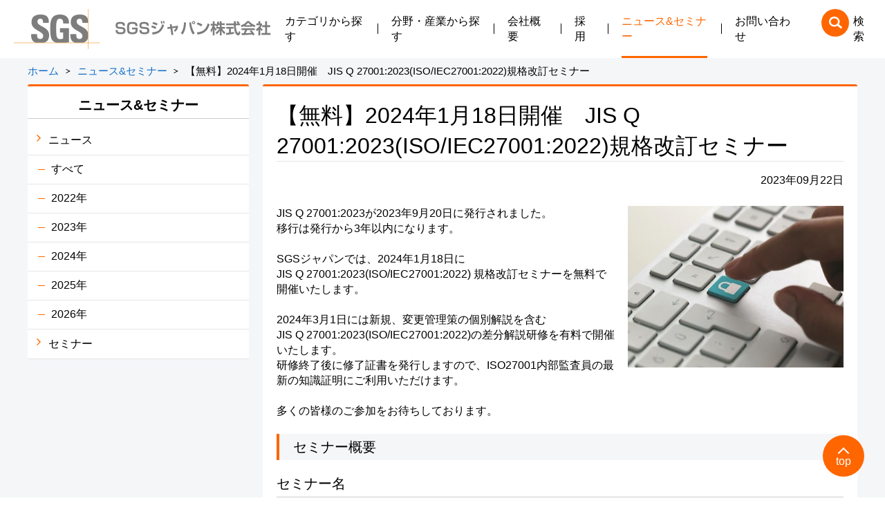

--- FILE ---
content_type: text/html; charset=UTF-8
request_url: https://sgsjapan-portal.jp/seminar_detail.php?id=256
body_size: 13609
content:
<!doctype html>
<html lang="ja">
<head>
<title>【無料】2024年1月18日開催　JIS Q 27001:2023(ISO/IEC27001:2022)規格改訂セミナー ｜ SGSジャパン株式会社</title>



<meta charset="utf-8">
<meta http-equiv="X-UA-Compatible" content="IE=edge">
<meta name="viewport" content="width=device-width, initial-scale=1.0"><link rel="apple-touch-icon-precomposed" href="./common/images/apple-touch-icon.png">
<link rel="shortcut icon" href="./common/images/favicon.ico">
<link rel="canonical" href="https://sgsjapan-portal.jp/seminar_detail.php?id=256">
<!--[if lt IE 9]>
<script type="text/javascript" src="./common/js/html5shiv.js"></script>
<![endif]-->

<!-- websmart assets -->
<link rel="stylesheet" type="text/css" href="./common/css/import.css?v=2022110801">
<!-- websmart assets END -->
<!-- customize assets -->
<link rel="stylesheet" type="text/css" href="./common/css/slick.css?v=2022110801">
<link rel="stylesheet" type="text/css" href="./common/css/layout.css?v=2022110801">
<link rel="stylesheet" type="text/css" href="./common/css/common.css?v=2022110801">
<link rel="stylesheet" type="text/css" href="./common/css/top.css?v=2022110801">
<link rel="stylesheet" type="text/css" href="./common/css/customize.css?v=2022110801">
<script type="text/javascript" src="./common/js/jquery-3.6.0.min.js"></script>
<script type="text/javascript" src="./common/js/slick.min.js"></script>
<script type="text/javascript" src="./common/js/assets.js"></script>
<script type="text/javascript" src="./common/js/common.js?v=2022110801"></script>
<script type="text/javascript" src="./common/js/top.js?v=2022110801"></script>
<!-- customize assets END -->

<!-- Google Tag Manager -->
<script>(function(w,d,s,l,i){w[l]=w[l]||[];w[l].push({'gtm.start':
new Date().getTime(),event:'gtm.js'});var f=d.getElementsByTagName(s)[0],
j=d.createElement(s),dl=l!='dataLayer'?'&l='+l:'';j.async=true;j.src=
'https://www.googletagmanager.com/gtm.js?id='+i+dl;f.parentNode.insertBefore(j,f);
})(window,document,'script','dataLayer','GTM-W8GHNNZ');</script>
<!-- End Google Tag Manager -->
<!-- Global site tag (gtag.js) - Google Analytics -->
<script async src="https://www.googletagmanager.com/gtag/js?id=G-C9D6JQM0SC"></script>
<script>
  window.dataLayer = window.dataLayer || [];
  function gtag(){dataLayer.push(arguments);}
  gtag('js', new Date());

  gtag('config', 'G-C9D6JQM0SC');
</script>
</head>

<body>
<!-- Google Tag Manager (noscript) -->
<noscript><iframe src="https://www.googletagmanager.com/ns.html?id=GTM-W8GHNNZ"
height="0" width="0" style="display:none;visibility:hidden"></iframe></noscript>
<!-- End Google Tag Manager (noscript) -->
<div id="wrapper">

<div id="inviewTrigger"></div>
<header class="header">
	<div class="headerPC">
		<div class="inner">
			<div class="headerLogo"><a href="./"><img src="./common/images/header_logo.png" alt="SGSジャパン株式会社"></a></div>
			<div class="headerMenu">
				<nav class="headerNav">
					
<!-- <p id="footer_lead"></p> -->

    <ul>
            <li><a href="info_index_category.php">カテゴリから探す</a></li>            <li><a href="info_index_field.php">分野・産業から探す</a></li>            <li><a href="page_detail.php?id=1">会社概要</a></li>            <li><a href="page_detail.php?id=2">採用</a></li>            <li><a href="news_index.php">ニュース&amp;セミナー</a></li>            <li><a href="inquiry.php">お問い合わせ</a></li>        </ul>


    
				</nav>
				<div class="headerSearch"><a href="#">検索</a></div>
			</div>
		</div>
		<div class="headerSearchbox">
			<div class="box">
				<form action="https://www.google.com/search" method="GET">
					<input type="hidden" name="sitesearch" value="sgsjapan-portal.jp" />
					<input type="text" name="q" size="31" id="focusPC" />
					<input type="submit" name="sa" value="Search" />
				</form>
			</div>
		</div>
	</div>
	<div class="headerSP">
		<div class="inner">
			<div class="headerLogo"><a href="./"><img src="./common/images/header_logo.png" alt="SGSジャパン株式会社"></a></div>
			<div class="headerSearch"><a href="#">検索</a></div>
			<div class="headerBtn"><span></span><span></span><span></span></div>
		</div>
		<div class="headerPanel">
			<div class="headerMenu">
				<div class="headerSearchbox">
					<div class="box">
						<form action="https://www.google.com/search" method="GET">
							<input type="hidden" name="sitesearch" value="sgsjapan-portal.jp" />
							<input type="text" name="q" size="31" id="focusPC" />
							<input type="submit" name="sa" value="Search" />
						</form>
					</div>
				</div>
				<nav class="headerNav">
					<ul class="nav01">
						<li><a href="info_index_category.php" class="navArw01 open">カテゴリから探す</a>
							<ul class="nav02">
									<li><a href="category_detail.php?id=1" class="navArw02 catParent">電気・電子機器および素材の化学物質試験・分析</a>
	<ul class="nav03">
			<li class="catChild"><a href="#" class="navArw02 catChildLink">製品含有化学物質（CiP）の試験・分析および関連サービス</a>			<ul class="nav03">				<li><a href="info_detail.php?id=300">装置や機器の分析：分析対象の絞込みサービス</a></li>				<li><a href="info_detail.php?id=123">RoHS分析</a></li>				<li><a href="info_detail.php?id=124">REACH分析・支援</a></li>				<li><a href="info_detail.php?id=9">有機フッ素化合物分析（PFAS類）</a></li>				<li><a href="info_detail.php?id=128">フタル酸エステル分析</a></li>				<li><a href="info_detail.php?id=129">ハロゲン分析</a></li>				<li><a href="info_detail.php?id=234">MOSH/MOAH分析</a></li>				<li><a href="info_detail.php?id=126">米国TSCA PBT分析</a></li>				<li><a href="info_detail.php?id=130">その他環境負荷物質分析</a></li>		</ul>
			<li class="catChild"><a href="#" class="navArw02 catChildLink">自動車部品・材料試験</a>			<ul class="nav03">				<li><a href="info_detail.php?id=131">自動車部品の外観試験</a></li>				<li><a href="info_detail.php?id=132">耐薬品性試験</a></li>				<li><a href="info_detail.php?id=133">臭気・におい試験</a></li>				<li><a href="info_detail.php?id=134">揮発性有機化合物 - VOC試験</a></li>				<li><a href="info_detail.php?id=135">燃焼性試験</a></li>				<li><a href="info_detail.php?id=136">耐侯性試験</a></li>				<li><a href="info_detail.php?id=137">耐食性試験</a></li>				<li><a href="info_detail.php?id=138">環境試験</a></li>		</ul>
			<li class="catChild"><a href="#" class="navArw02 catChildLink">化学物質規制に対する調査および対応支援</a>			<ul class="nav03">				<li><a href="info_detail.php?id=125">欧州・各国RoHS適合支援</a></li>				<li><a href="info_detail.php?id=249">カリフォルニア州プロポジション65 対応支援</a></li>				<li><a href="info_detail.php?id=228">規制化学物質の含有リスクアセスメントサービス</a></li>				<li><a href="info_detail.php?id=233">法規制インパクト評価支援サービス</a></li>		</ul>
			<li class="catChild"><a href="#" class="navArw02 catChildLink">化学物質管理のためのアドバイザリーサービス</a>			<ul class="nav03">				<li><a href="info_detail.php?id=298">製品含有化学物質の管理システム構築・改善支援</a></li>		</ul>
			<li class="catChild"><a href="#" class="navArw02 catChildLink">化学物質規制情報の提供・教育支援</a>			<ul class="nav03">				<li><a href="info_detail.php?id=139">化学物質管理・法規制セミナー</a></li>		</ul>	</ul>
</li>	<li><a href="category_detail.php?id=2" class="navArw02 catParent">一般消費財関連試験・分析／輸出品適合性評価</a>
	<ul class="nav03">
			<li class="catChild"><a href="#" class="navArw02 catChildLink">ソフトライン/衣料品、靴、その他繊維製品</a>			<ul class="nav03">				<li><a href="info_detail.php?id=229">規制化学物質の含有可能性評価サービス</a></li>				<li><a href="info_detail.php?id=216">有害化学物質試験</a></li>				<li><a href="info_detail.php?id=214">一般試験（染色堅牢度/物性/機能性/獣毛鑑定）</a></li>				<li><a href="info_detail.php?id=212">bluesign®/ZDHC/ The Higg Index向けサービス</a></li>				<li><a href="info_detail.php?id=215">靴向けサービス</a></li>				<li><a href="info_detail.php?id=213">トレーニング・アドバイザリーサービス</a></li>		</ul>
			<li class="catChild"><a href="#" class="navArw02 catChildLink">ハードライン/玩具、食品包装容器、 家具、雑貨、建築資材</a>			<ul class="nav03">				<li><a href="info_detail.php?id=292">水解性その他紙・不織布向け試験</a></li>				<li><a href="info_detail.php?id=229">規制化学物質の含有可能性評価サービス</a></li>				<li><a href="info_detail.php?id=206">玩具試験サービス</a></li>				<li><a href="info_detail.php?id=209">食品包装容器試験</a></li>				<li><a href="info_detail.php?id=205">家具・オフィス家具試験</a></li>				<li><a href="info_detail.php?id=211">文具試験</a></li>				<li><a href="info_detail.php?id=210">乳幼児製品試験</a></li>				<li><a href="info_detail.php?id=208">個人保護具試験</a></li>				<li><a href="info_detail.php?id=207">建築資材試験</a></li>				<li><a href="info_detail.php?id=213">トレーニング・アドバイザリーサービス</a></li>				<li><a href="info_detail.php?id=8">検査（検品）サービス</a></li>		</ul>
			<li class="catChild"><a href="#" class="navArw02 catChildLink">サステナビリティ関連サービス</a>			<ul class="nav03">				<li><a href="info_detail.php?id=252">bluesign®認証</a></li>				<li><a href="info_detail.php?id=202">マイクロファイバー試験</a></li>				<li><a href="info_detail.php?id=203">生分解性試験・サロゲート試験</a></li>				<li><a href="info_detail.php?id=200">GRS/RCS認証</a></li>				<li><a href="info_detail.php?id=201">製品認証</a></li>				<li><a href="info_detail.php?id=204">耐久性試験</a></li>		</ul>
			<li class="catChild"><a href="#" class="navArw02 catChildLink">輸出品適合性評価サービス</a>			<ul class="nav03">				<li><a href="info_detail.php?id=198">サウジアラビア向け適合証明プログラム（SASO SABER)</a></li>				<li><a href="info_detail.php?id=197">ケニア向け適合証明書（KEBS PVOC）</a></li>				<li><a href="info_detail.php?id=199">その他の中近東アフリカ向け適合証明書</a></li>		</ul>	</ul>
</li>	<li><a href="category_detail.php?id=3" class="navArw02 catParent">食品の試験・分析</a>
	<ul class="nav03">
			<li class="catChild"><a href="#" class="navArw02 catChildLink">食品分析</a>			<ul class="nav03">				<li><a href="info_detail.php?id=24">残留農薬分析</a></li>				<li><a href="info_detail.php?id=25">海外輸出用お茶の分析</a></li>				<li><a href="info_detail.php?id=254">栄養成分の分析</a></li>				<li><a href="info_detail.php?id=255">重金属の分析</a></li>				<li><a href="info_detail.php?id=256">水中、食品中のマイクロプラスチックの分析</a></li>		</ul>
			<li class="catChild"><a href="#" class="navArw02 catChildLink">店舗衛生調査</a>			<ul class="nav03">				<li><a href="info_detail.php?id=239">店舗衛生調査</a></li>		</ul>	</ul>
</li>	<li><a href="category_detail.php?id=4" class="navArw02 catParent">化粧品・医薬品の試験・分析</a>
	<ul class="nav03">
			<li class="catChild"><a href="#" class="navArw02 catChildLink">化粧品の試験・分析</a>			<ul class="nav03">				<li><a href="info_detail.php?id=283">EU向け化粧品香料アレルゲン分析</a></li>				<li><a href="info_detail.php?id=29">化粧品分析</a></li>				<li><a href="info_detail.php?id=30">中国NMPA関連化粧品・原料評価試験</a></li>		</ul>
			<li class="catChild"><a href="#" class="navArw02 catChildLink">医薬品の試験・分析</a>			<ul class="nav03">				<li><a href="info_detail.php?id=230">Extractables &amp; Leachables（抽出物と浸出物）の試験</a></li>				<li><a href="info_detail.php?id=257">医薬品中のニトロソアミン類の分析</a></li>		</ul>	</ul>
</li>	<li><a href="category_detail.php?id=5" class="navArw02 catParent">ISO等マネジメントシステム認証／製品認証／二者監査</a>
	<ul class="nav03">
			<li class="catChild"><a href="#" class="navArw02 catChildLink">品質</a>			<ul class="nav03">				<li><a href="info_detail.php?id=57">ISO9001認証</a></li>				<li><a href="info_detail.php?id=60">IATF16949認証</a></li>				<li><a href="info_detail.php?id=58">ISO29993/ISO29991/ISO21001認証</a></li>				<li><a href="info_detail.php?id=59">JIS Q 9091(プラスチック再生材料の事業プロセスパフォーマンスに関する指針)の検証サービス</a></li>		</ul>
			<li class="catChild"><a href="#" class="navArw02 catChildLink">環境・労働安全・サステナビリティ</a>			<ul class="nav03">				<li><a href="info_detail.php?id=69">ISO14001認証</a></li>				<li><a href="info_detail.php?id=74">森林認証</a></li>				<li><a href="info_detail.php?id=71">ISO45001認証</a></li>				<li><a href="info_detail.php?id=70">ISO39001認証</a></li>				<li><a href="info_detail.php?id=103">ISO20121認証</a></li>		</ul>
			<li class="catChild"><a href="#" class="navArw02 catChildLink">食品安全</a>			<ul class="nav03">				<li><a href="info_detail.php?id=3">FSSC22000認証</a></li>				<li><a href="info_detail.php?id=23">SQF認証</a></li>				<li><a href="info_detail.php?id=28">GLOBALG.A.P.認証</a></li>				<li><a href="info_detail.php?id=18">ISO22000認証</a></li>				<li><a href="info_detail.php?id=19">HACCP (SGS-HACCP) 認証</a></li>				<li><a href="info_detail.php?id=20">有機JAS認証／生産情報公表JAS認証</a></li>				<li><a href="info_detail.php?id=27">人工光型植物工場における葉菜類の栽培環境管理の認証</a></li>				<li><a href="info_detail.php?id=26">SGS 食品への意図的な異物混入防御のための物理的対応評価サービス(SGS-C-PPIC)</a></li>		</ul>
			<li class="catChild"><a href="#" class="navArw02 catChildLink">セキュリティ・事業継続</a>			<ul class="nav03">				<li><a href="info_detail.php?id=78">ISO/IEC27001(ISMS)認証</a></li>				<li><a href="info_detail.php?id=96">ISMSクラウドセキュリティ認証</a></li>				<li><a href="info_detail.php?id=79">ISO/IEC27701(PIMS)認証</a></li>				<li><a href="info_detail.php?id=97">特定個人情報取り扱い評価サービス</a></li>				<li><a href="info_detail.php?id=275">ISO/IEC42001(AIMS)認証</a></li>				<li><a href="info_detail.php?id=75">ISO22301(BCMS)認証</a></li>				<li><a href="info_detail.php?id=84">TAPA-FSR認証</a></li>				<li><a href="info_detail.php?id=83">SGS C-TPAT</a></li>				<li><a href="info_detail.php?id=82">SCAN監査</a></li>				<li><a href="info_detail.php?id=99">日本版AEO</a></li>				<li><a href="info_detail.php?id=94">TISAX®アセスメントサービス</a></li>		</ul>
			<li class="catChild"><a href="#" class="navArw02 catChildLink">医療機器・体外診断用医薬品</a>			<ul class="nav03">				<li><a href="info_detail.php?id=38">ISO13485認証</a></li>				<li><a href="info_detail.php?id=53">医薬品医療機器等法基準適合性認証</a></li>				<li><a href="info_detail.php?id=45">MDSAP認証</a></li>				<li><a href="info_detail.php?id=11">MDR認証（EUの医療機器規則に基づく医療機器認証審査）</a></li>				<li><a href="info_detail.php?id=52">UK MDR 2002認証（イギリスの規制に基づく医療機器認証(UKCA)）</a></li>		</ul>
			<li class="catChild"><a href="#" class="navArw02 catChildLink">医薬品・化粧品</a>			<ul class="nav03">				<li><a href="info_detail.php?id=161">ISO22716認証</a></li>				<li><a href="info_detail.php?id=167">EFfCI認証</a></li>				<li><a href="info_detail.php?id=168">ISO15378認証</a></li>		</ul>
			<li class="catChild"><a href="#" class="navArw02 catChildLink">サプライチェーンマネジメント</a>			<ul class="nav03">				<li><a href="info_detail.php?id=188">二者監査／カスタマイズ監査</a></li>		</ul>
			<li class="catChild"><a href="#" class="navArw02 catChildLink">グローバル認証・認証機関の変更</a>			<ul class="nav03">				<li><a href="info_detail.php?id=32">グローバル認証</a></li>				<li><a href="info_detail.php?id=100">複合審査</a></li>				<li><a href="info_detail.php?id=102">他の認証機関からの変更（登録移転審査）</a></li>		</ul>
			<li class="catChild"><a href="#" class="navArw02 catChildLink">トレーニング</a>			<ul class="nav03">				<li><a href="info_detail.php?id=68">トレーニングサービス</a></li>		</ul>	</ul>
</li>	<li><a href="category_detail.php?id=6" class="navArw02 catParent">サステナビリティ</a>
	<ul class="nav03">
			<li class="catChild"><a href="#" class="navArw02 catChildLink">気候変動</a>			<ul class="nav03">				<li><a href="info_detail.php?id=73">GHG排出量検証</a></li>				<li><a href="info_detail.php?id=46">ライフサイクルアセスメント（LCA）/カーボンフットプリント（CFP） アドバイザリーサービス・ギャップ分析サービス</a></li>		</ul>
			<li class="catChild"><a href="#" class="navArw02 catChildLink">サーキュラー</a>			<ul class="nav03">				<li><a href="info_detail.php?id=81">ISO14021検証</a></li>				<li><a href="info_detail.php?id=72">ISCC認証</a></li>		</ul>
			<li class="catChild"><a href="#" class="navArw02 catChildLink">ネイチャー</a>			<ul class="nav03">				<li><a href="info_detail.php?id=296">RSPO認証</a></li>				<li><a href="info_detail.php?id=74">森林認証</a></li>		</ul>
			<li class="catChild"><a href="#" class="navArw02 catChildLink">ESGアシュアランス</a>			<ul class="nav03">				<li><a href="info_detail.php?id=306">サステナビリティ情報(環境・社会性データ)検証</a></li>				<li><a href="info_detail.php?id=307">サステナビリティ情報保証</a></li>				<li><a href="info_detail.php?id=42">サステナビリティ情報開示　アドバイザリー</a></li>				<li><a href="info_detail.php?id=50">人権方針 アドバイザリーサービス</a></li>				<li><a href="info_detail.php?id=51">人権デューデリジェンス アドバイザリーサービス</a></li>		</ul>	</ul>
</li>	<li><a href="category_detail.php?id=7" class="navArw02 catParent">環境・労働安全関連の分析・調査</a>
	<ul class="nav03">
			<li class="catChild">			<ul class="nav03">				<li><a href="info_detail.php?id=37">バラスト水試験・分析</a></li>				<li><a href="info_detail.php?id=303">スクラバー洗浄水分析</a></li>				<li><a href="info_detail.php?id=304">飲料水分析（船舶向け）</a></li>				<li><a href="info_detail.php?id=262">アスベスト調査・分析</a></li>				<li><a href="info_detail.php?id=35">各種環境分析　（水、大気、土壌）</a></li>				<li><a href="info_detail.php?id=33">環境デューデリジェンス</a></li>				<li><a href="info_detail.php?id=36">労働安全衛生調査</a></li>				<li><a href="info_detail.php?id=34">法規制調査</a></li>		</ul>	</ul>
</li>	<li><a href="category_detail.php?id=8" class="navArw02 catParent">無線通信・国内外電波法・電気通信事業法・ロゴ認証</a>
	<ul class="nav03">
			<li class="catChild">			<ul class="nav03">				<li><a href="info_detail.php?id=290">組み込み製品向け 無線LAN 接続性確認サービス</a></li>				<li><a href="info_detail.php?id=287">医療機器向けANSI C63.27(電磁両立性評価)サービス</a></li>				<li><a href="info_detail.php?id=286">UWB機器 各国試験サービス</a></li>				<li><a href="info_detail.php?id=238">EMC出張試験（オンサイト試験）</a></li>				<li><a href="info_detail.php?id=31">車載機器のEMC試験</a></li>				<li><a href="info_detail.php?id=80">電波法試験・認証</a></li>				<li><a href="info_detail.php?id=253">電気通信事業法</a></li>				<li><a href="info_detail.php?id=91">ミリ波レーダー試験</a></li>				<li><a href="info_detail.php?id=240">高周波利用設備／設置許可／型式指定／微弱無線</a></li>				<li><a href="info_detail.php?id=121">GCF／PTCRB試験・認証</a></li>				<li><a href="info_detail.php?id=65">Wi-Fiアライアンス試験・認証</a></li>				<li><a href="info_detail.php?id=76">CE／UKCA マーキング</a></li>				<li><a href="info_detail.php?id=22">CE／FCC／ISED試験</a></li>				<li><a href="info_detail.php?id=195">NBサービス／TCBサービス　</a></li>				<li><a href="info_detail.php?id=122">各国の電波法認証（ITA, International Type Approval)　</a></li>				<li><a href="info_detail.php?id=90">アンテナ性能評価</a></li>				<li><a href="info_detail.php?id=93">通信事業者認証</a></li>				<li><a href="info_detail.php?id=284">無線機器向けサイバーセキュリティ</a></li>		</ul>	</ul>
</li>	<li><a href="category_detail.php?id=18" class="navArw02 catParent">EMC試験</a>
	<ul class="nav03">
			<li class="catChild">			<ul class="nav03">				<li><a href="info_detail.php?id=309">対応規格について</a></li>				<li><a href="info_detail.php?id=238">EMC出張試験（オンサイト試験）</a></li>				<li><a href="info_detail.php?id=31">車載機器のEMC試験</a></li>				<li><a href="info_detail.php?id=240">高周波利用設備／設置許可／型式指定／微弱無線</a></li>				<li><a href="info_detail.php?id=76">CE／UKCA マーキング</a></li>				<li><a href="info_detail.php?id=22">CE／FCC／ISED試験</a></li>		</ul>	</ul>
</li>	<li><a href="category_detail.php?id=9" class="navArw02 catParent">石油・エネルギーの検査・分析・市場調査</a>
	<ul class="nav03">
			<li class="catChild"><a href="#" class="navArw02 catChildLink">検査</a>			<ul class="nav03">				<li><a href="info_detail.php?id=237">バイオマス燃料の検査・検証・分析</a></li>				<li><a href="info_detail.php?id=17">石油・エネルギー製品検査</a></li>		</ul>
			<li class="catChild"><a href="#" class="navArw02 catChildLink">分析</a>			<ul class="nav03">				<li><a href="info_detail.php?id=14">燃料・オイルの回収分析</a></li>				<li><a href="info_detail.php?id=12">オイル劣化診断分析</a></li>		</ul>
			<li class="catChild"><a href="#" class="navArw02 catChildLink">市場調査</a>			<ul class="nav03">				<li><a href="info_detail.php?id=221">SGS INSPIRE 市場法規・規格動向調査</a></li>				<li><a href="info_detail.php?id=15">世界市場燃料調査</a></li>		</ul>	</ul>
</li>	<li><a href="category_detail.php?id=10" class="navArw02 catParent">機能安全・サイバーセキュリティー</a>
	<ul class="nav03">
			<li class="catChild"><a href="#" class="navArw02 catChildLink">アセスメント・認証</a>			<ul class="nav03">				<li><a href="info_detail.php?id=263">TÜV認証とは？</a></li>				<li><a href="info_detail.php?id=266">SGS TÜVプロセス認証（機能安全、サイバーセキュリティ）</a></li>				<li><a href="info_detail.php?id=267">SGS TÜV 製品認証（機能安全、サイバーセキュリティ）</a></li>				<li><a href="info_detail.php?id=268">第三者としての“SGSジャパン”による監査・アセスメント</a></li>				<li><a href="info_detail.php?id=284">無線機器向けサイバーセキュリティ</a></li>		</ul>
			<li class="catChild"><a href="#" class="navArw02 catChildLink">トレーニング</a>			<ul class="nav03">				<li><a href="info_detail.php?id=294">SGS-TUEV認定 AI向けトレーニング＜AISP＞</a></li>				<li><a href="info_detail.php?id=269">自動車向け機能安全（ISO26262）トレーニング</a></li>				<li><a href="info_detail.php?id=273">自動車向けサイバーセキュリティ（ISO/SAE 21434）トレーニング</a></li>				<li><a href="info_detail.php?id=271">産業機器向けトレーニング</a></li>				<li><a href="info_detail.php?id=111">その他トレーニング（A-SPICE,SOTIFなど)</a></li>				<li><a href="info_detail.php?id=284">無線機器向けサイバーセキュリティ</a></li>		</ul>
			<li class="catChild"><a href="#" class="navArw02 catChildLink">セミナー</a>			<ul class="nav03">				<li><a href="info_detail.php?id=112">無料セミナー</a></li>				<li><a href="info_detail.php?id=284">無線機器向けサイバーセキュリティ</a></li>		</ul>
			<li class="catChild"><a href="#" class="navArw02 catChildLink">テクニカルソリューション</a>			<ul class="nav03">				<li><a href="info_detail.php?id=276">ISO26262自動車機能安全支援</a></li>				<li><a href="info_detail.php?id=277">Automotive SPICE対応支援</a></li>				<li><a href="info_detail.php?id=278">ISO/SAE21434、及びISO24089自動車サイバーセキュリティ支援</a></li>				<li><a href="info_detail.php?id=279">ISO21448(SOTIF)対応支援</a></li>				<li><a href="info_detail.php?id=280">欧州サイバーレジリエンスアクト（CRA）対応支援</a></li>				<li><a href="info_detail.php?id=232">IEC 61508 産業機器の機能安全関連サービス 【産業機器、フォークリフトなど】</a></li>				<li><a href="info_detail.php?id=231">ISO 25119 農機の安全関連サービス 【農機・農業用ドローン・公共車両】</a></li>				<li><a href="info_detail.php?id=281">AGV/AMR対応支援</a></li>				<li><a href="info_detail.php?id=291">船舶産業向けサイバーセキュリティ支援</a></li>				<li><a href="info_detail.php?id=282">ツール導入支援</a></li>				<li><a href="info_detail.php?id=114">技術アドバイス</a></li>				<li><a href="info_detail.php?id=110">Q&amp;Aワークショップ</a></li>				<li><a href="info_detail.php?id=284">無線機器向けサイバーセキュリティ</a></li>		</ul>	</ul>
</li>	<li><a href="category_detail.php?id=11" class="navArw02 catParent">製品安全試験・認証</a>
	<ul class="nav03">
			<li class="catChild"><a href="#" class="navArw02 catChildLink">試験・認証</a>			<ul class="nav03">				<li><a href="info_detail.php?id=250">海外調査サービス（法令・規制など）</a></li>				<li><a href="info_detail.php?id=247">電気用品安全法(PSE)に基づく適合性検査</a></li>				<li><a href="info_detail.php?id=159">低電圧指令／機械指令／EMC指令／防爆指令／体外診断用医療機器規則／医療機器規則に関するUKCAマーキング関連対応</a></li>				<li><a href="info_detail.php?id=160">低電圧指令／機械指令／EMC指令／防爆指令／体外診断用医療機器規則／医療機器規則に関するCEマーキング関連対応</a></li>				<li><a href="info_detail.php?id=162">北米向け電気安全規格 NRTL認証（UL 508A, UL 61010-1, UL 62368-1など）</a></li>				<li><a href="info_detail.php?id=163">北米向けField Evaluation（ANSI/NFPA 79）</a></li>				<li><a href="info_detail.php?id=164">北米向けLPC（UL 508A, NFPA79）</a></li>				<li><a href="info_detail.php?id=165">各種IEC規格（電気安全関係） CB認証</a></li>				<li><a href="info_detail.php?id=166">医療機器 認証・試験</a></li>				<li><a href="info_detail.php?id=186">産業機械及び製品安全性評価試験</a></li>				<li><a href="info_detail.php?id=189">信頼性試験</a></li>				<li><a href="info_detail.php?id=190">SEMI評価</a></li>		</ul>
			<li class="catChild"><a href="#" class="navArw02 catChildLink">有償トレーニング・無償セミナー</a>			<ul class="nav03">				<li><a href="info_detail.php?id=192">各種有償トレーニング</a></li>				<li><a href="info_detail.php?id=193">各種無償セミナー</a></li>		</ul>
			<li class="catChild"><a href="#" class="navArw02 catChildLink">技術支援</a>			<ul class="nav03">				<li><a href="info_detail.php?id=194">技術支援</a></li>		</ul>	</ul>
</li>	<li><a href="category_detail.php?id=12" class="navArw02 catParent">産業向け　製品認証／代行検査／人材紹介</a>
	<ul class="nav03">
			<li class="catChild"><a href="#" class="navArw02 catChildLink">プラント関連設備・産業機器の品質に関するサービス</a>			<ul class="nav03">				<li><a href="info_detail.php?id=260">太陽光発電所　竣工検査＋労働安全衛生監査</a></li>				<li><a href="info_detail.php?id=16">QA/QC 代行検査・第三者検査</a></li>				<li><a href="info_detail.php?id=95">EN10204 3.2 材料認証</a></li>				<li><a href="info_detail.php?id=98">エクスペダイティング（工程・納期管理）</a></li>				<li><a href="info_detail.php?id=117">ベンダー評価調査（ベンダーサーベイ）</a></li>				<li><a href="info_detail.php?id=88">QA&amp;エンジニア人材派遣・人材紹介</a></li>		</ul>
			<li class="catChild"><a href="#" class="navArw02 catChildLink">船積み前検査・ローディングサーベイ、輸入者要求検査</a>			<ul class="nav03">				<li><a href="info_detail.php?id=217">バングラディシュ向け 中古機械ライフスパン・サーティフィケートの発行</a></li>				<li><a href="info_detail.php?id=119">フィリピン向けバルク貨物の船積前検査</a></li>				<li><a href="info_detail.php?id=115">海外バイヤーによるL/C買取要求の船積前検査および製品検査</a></li>		</ul>
			<li class="catChild"><a href="#" class="navArw02 catChildLink">製造業向けサービス</a>			<ul class="nav03">				<li><a href="info_detail.php?id=118">日本国内・海外工場向け　HSE（Health（健康）・Safety（安全）・Environment（環境））コンサルティング</a></li>				<li><a href="info_detail.php?id=120">日本向け　海外で製造された液体危険物タンクの水張・水圧検査</a></li>		</ul>
			<li class="catChild"><a href="#" class="navArw02 catChildLink">圧力容器・ボイラーに関する法定検査および認証取得のサポート</a>			<ul class="nav03">				<li><a href="info_detail.php?id=116">韓国(KOSHA)、マレーシア(DOSH)、インド(IBR)、オーストラリア(AS)、ニュージーランド(OHS)、欧州(PED)</a></li>		</ul>
			<li class="catChild"><a href="#" class="navArw02 catChildLink">各国法令・工業規格に基づく適合性評価、認証取得サポート</a>			<ul class="nav03">				<li><a href="info_detail.php?id=101">ロシア、カザフスタン等向け産業機械のCU TR適合宣言書作成/適合証明書発行サポート</a></li>		</ul>	</ul>
</li>	<li><a href="category_detail.php?id=14" class="navArw02 catParent">CE・UKCAマーキング</a>
	<ul class="nav03">
			<li class="catChild"><a href="#" class="navArw02 catChildLink">電気・電子機器および素材の化学物質試験・分析</a>			<ul class="nav03">				<li><a href="info_detail.php?id=123">RoHS分析</a></li>				<li><a href="info_detail.php?id=125">欧州・各国RoHS適合支援</a></li>		</ul>
			<li class="catChild"><a href="#" class="navArw02 catChildLink">一般消費財関連試験・分析／輸出品適合性評価</a>			<ul class="nav03">				<li><a href="info_detail.php?id=206">玩具試験サービス</a></li>				<li><a href="info_detail.php?id=208">個人保護具試験</a></li>				<li><a href="info_detail.php?id=207">建築資材試験</a></li>		</ul>
			<li class="catChild"><a href="#" class="navArw02 catChildLink">ISO等マネジメントシステム認証／製品認証／二者監査</a>			<ul class="nav03">				<li><a href="info_detail.php?id=11">MDR認証（EUの医療機器規則に基づく医療機器認証審査）</a></li>				<li><a href="info_detail.php?id=52">UK MDR 2002認証（イギリスの規制に基づく医療機器認証(UKCA)）</a></li>		</ul>
			<li class="catChild"><a href="#" class="navArw02 catChildLink">無線通信・EMC試験／国内外電波法・ロゴ認証</a>			<ul class="nav03">				<li><a href="info_detail.php?id=309">対応規格について</a></li>				<li><a href="info_detail.php?id=290">組み込み製品向け 無線LAN 接続性確認サービス</a></li>				<li><a href="info_detail.php?id=31">車載機器のEMC試験</a></li>				<li><a href="info_detail.php?id=91">ミリ波レーダー試験</a></li>				<li><a href="info_detail.php?id=76">CE／UKCA マーキング</a></li>				<li><a href="info_detail.php?id=22">CE／FCC／ISED試験</a></li>				<li><a href="info_detail.php?id=195">NBサービス／TCBサービス　</a></li>				<li><a href="info_detail.php?id=122">各国の電波法認証（ITA, International Type Approval)　</a></li>		</ul>
			<li class="catChild"><a href="#" class="navArw02 catChildLink">製品安全試験・認証</a>			<ul class="nav03">				<li><a href="info_detail.php?id=250">海外調査サービス（法令・規制など）</a></li>				<li><a href="info_detail.php?id=159">低電圧指令／機械指令／EMC指令／防爆指令／体外診断用医療機器規則／医療機器規則に関するUKCAマーキング関連対応</a></li>				<li><a href="info_detail.php?id=160">低電圧指令／機械指令／EMC指令／防爆指令／体外診断用医療機器規則／医療機器規則に関するCEマーキング関連対応</a></li>				<li><a href="info_detail.php?id=165">各種IEC規格（電気安全関係） CB認証</a></li>				<li><a href="info_detail.php?id=186">産業機械及び製品安全性評価試験</a></li>				<li><a href="info_detail.php?id=194">技術支援</a></li>				<li><a href="info_detail.php?id=192">各種有償トレーニング</a></li>				<li><a href="info_detail.php?id=193">各種無償セミナー</a></li>		</ul>
			<li class="catChild"><a href="#" class="navArw02 catChildLink">産業向け　製品認証／代行検査／人材紹介</a>			<ul class="nav03">				<li><a href="info_detail.php?id=116">韓国(KOSHA)、マレーシア(DOSH)、インド(IBR)、オーストラリア(AS)、ニュージーランド(OHS)、欧州(PED)</a></li>		</ul>	</ul>
</li>	<li><a href="category_detail.php?id=13" class="navArw02 catParent">トレーニング</a>
	<ul class="nav03">
			<li class="catChild"><a href="#" class="navArw02 catChildLink">一般消費財関連試験・分析</a>			<ul class="nav03">				<li><a href="info_detail.php?id=213">トレーニング・アドバイザリーサービス</a></li>		</ul>
			<li class="catChild"><a href="#" class="navArw02 catChildLink">機能安全関連サービス</a>			<ul class="nav03">				<li><a href="info_detail.php?id=294">SGS-TUEV認定 AI向けトレーニング＜AISP＞</a></li>				<li><a href="info_detail.php?id=272">SGS-TUEV認定 IEC61508 トレーニング＜IFSP＞</a></li>				<li><a href="info_detail.php?id=269">自動車向け機能安全（ISO26262）トレーニング</a></li>				<li><a href="info_detail.php?id=273">自動車向けサイバーセキュリティ（ISO/SAE 21434）トレーニング</a></li>				<li><a href="info_detail.php?id=271">産業機器向けトレーニング</a></li>				<li><a href="info_detail.php?id=270">SGS-TUEV認定 半導体向けISO 26262トレーニング＜SC-AFSP＞</a></li>				<li><a href="info_detail.php?id=109">SGS-TUEV認定 機能安全トレーニング＜AFSP＞</a></li>				<li><a href="info_detail.php?id=107">ISO 26262 機能安全関連 個別トレーニング</a></li>				<li><a href="info_detail.php?id=155">SGS-TUEV認定 ISO/SAE21434 トレーニング＜CACSP＞</a></li>				<li><a href="info_detail.php?id=246">車載向けサイバーセキュリティ 個別トレーニング</a></li>				<li><a href="info_detail.php?id=245">SGS-TUEV認定 IEC62443 トレーニング＜CICSP＞</a></li>				<li><a href="info_detail.php?id=156">産業機器向けサイバーセキュリティ 個別トレーニング</a></li>				<li><a href="info_detail.php?id=111">その他トレーニング（A-SPICE,SOTIFなど)</a></li>		</ul>
			<li class="catChild"><a href="#" class="navArw02 catChildLink">製品安全試験・認証</a>			<ul class="nav03">				<li><a href="info_detail.php?id=192">各種有償トレーニング</a></li>		</ul>
			<li class="catChild"><a href="#" class="navArw02 catChildLink">ISO等マネジメントシステム認証/製品認証/二者監査</a>			<ul class="nav03">				<li><a href="info_detail.php?id=68">トレーニングサービス</a></li>		</ul>	</ul>
</li>							</ul>
						</li>
						</li>
						<li>
							<a href="info_index_field.php" class="navArw01">分野・産業から探す</a>
							<ul class="nav02">
									<li><a href="field_detail.php?id=1" class="navArw02 catParent">自動車</a>
	<ul class="nav03">
			<li class="catChild"><a href="#" class="navArw02 catChildLink">電気・電子機器および素材の化学物質試験・分析</a>			<ul class="nav03">				<li><a href="info_detail_field.php?id=131">自動車部品の外観試験</a></li>				<li><a href="info_detail_field.php?id=132">耐薬品性試験</a></li>				<li><a href="info_detail_field.php?id=133">臭気・におい試験</a></li>				<li><a href="info_detail_field.php?id=134">揮発性有機化合物 - VOC試験</a></li>				<li><a href="info_detail_field.php?id=135">燃焼性試験</a></li>				<li><a href="info_detail_field.php?id=136">耐侯性試験</a></li>				<li><a href="info_detail_field.php?id=137">耐食性試験</a></li>				<li><a href="info_detail_field.php?id=138">環境試験</a></li>		</ul>
			<li class="catChild"><a href="#" class="navArw02 catChildLink">ISO等マネジメントシステム認証／製品認証／二者監査</a>			<ul class="nav03">				<li><a href="info_detail_field.php?id=78">ISO/IEC27001(ISMS)認証</a></li>				<li><a href="info_detail_field.php?id=275">ISO/IEC42001(AIMS)認証</a></li>				<li><a href="info_detail_field.php?id=94">TISAX®アセスメントサービス</a></li>				<li><a href="info_detail_field.php?id=69">ISO14001認証</a></li>				<li><a href="info_detail_field.php?id=71">ISO45001認証</a></li>				<li><a href="info_detail_field.php?id=57">ISO9001認証</a></li>				<li><a href="info_detail_field.php?id=60">IATF16949認証</a></li>		</ul>
			<li class="catChild"><a href="#" class="navArw02 catChildLink">無線通信・EMC試験／国内外電波法・電気通信事業法・ロゴ認証</a>			<ul class="nav03">				<li><a href="info_detail_field.php?id=287">医療機器向けANSI C63.27(電磁両立性評価)サービス</a></li>				<li><a href="info_detail_field.php?id=286">UWB機器 各国試験サービス</a></li>				<li><a href="info_detail_field.php?id=31">車載機器のEMC試験</a></li>				<li><a href="info_detail_field.php?id=80">電波法試験・認証</a></li>				<li><a href="info_detail_field.php?id=253">電気通信事業法</a></li>				<li><a href="info_detail_field.php?id=121">GCF／PTCRB試験・認証</a></li>				<li><a href="info_detail_field.php?id=122">各国の電波法認証（ITA, International Type Approval)　</a></li>				<li><a href="info_detail_field.php?id=90">アンテナ性能評価</a></li>				<li><a href="info_detail_field.php?id=93">通信事業者認証</a></li>				<li><a href="info_detail_field.php?id=284">無線機器向けサイバーセキュリティ</a></li>		</ul>
			<li class="catChild"><a href="#" class="navArw02 catChildLink">機能安全・サイバーセキュリティー</a>			<ul class="nav03">				<li><a href="info_detail_field.php?id=294">SGS-TUEV認定 AI向けトレーニング＜AISP＞</a></li>				<li><a href="info_detail_field.php?id=276">ISO26262自動車機能安全支援</a></li>				<li><a href="info_detail_field.php?id=277">Automotive SPICE対応支援</a></li>				<li><a href="info_detail_field.php?id=278">ISO/SAE21434、及びISO24089自動車サイバーセキュリティ支援</a></li>				<li><a href="info_detail_field.php?id=279">ISO21448(SOTIF)対応支援</a></li>				<li><a href="info_detail_field.php?id=280">欧州サイバーレジリエンスアクト（CRA）対応支援</a></li>				<li><a href="info_detail_field.php?id=281">AGV/AMR対応支援</a></li>				<li><a href="info_detail_field.php?id=291">船舶産業向けサイバーセキュリティ支援</a></li>				<li><a href="info_detail_field.php?id=282">ツール導入支援</a></li>				<li><a href="info_detail_field.php?id=272">SGS-TUEV認定 IEC61508 トレーニング＜IFSP＞</a></li>				<li><a href="info_detail_field.php?id=269">自動車向け機能安全（ISO26262）トレーニング</a></li>				<li><a href="info_detail_field.php?id=273">自動車向けサイバーセキュリティ（ISO/SAE 21434）トレーニング</a></li>				<li><a href="info_detail_field.php?id=271">産業機器向けトレーニング</a></li>				<li><a href="info_detail_field.php?id=270">SGS-TUEV認定 半導体向けISO 26262トレーニング＜SC-AFSP＞</a></li>				<li><a href="info_detail_field.php?id=263">TÜV認証とは？</a></li>				<li><a href="info_detail_field.php?id=266">SGS TÜVプロセス認証（機能安全、サイバーセキュリティ）</a></li>				<li><a href="info_detail_field.php?id=267">SGS TÜV 製品認証（機能安全、サイバーセキュリティ）</a></li>				<li><a href="info_detail_field.php?id=268">第三者としての“SGSジャパン”による監査・アセスメント</a></li>				<li><a href="info_detail_field.php?id=109">SGS-TUEV認定 機能安全トレーニング＜AFSP＞</a></li>				<li><a href="info_detail_field.php?id=107">ISO 26262 機能安全関連 個別トレーニング</a></li>				<li><a href="info_detail_field.php?id=155">SGS-TUEV認定 ISO/SAE21434 トレーニング＜CACSP＞</a></li>				<li><a href="info_detail_field.php?id=246">車載向けサイバーセキュリティ 個別トレーニング</a></li>				<li><a href="info_detail_field.php?id=245">SGS-TUEV認定 IEC62443 トレーニング＜CICSP＞</a></li>				<li><a href="info_detail_field.php?id=156">産業機器向けサイバーセキュリティ 個別トレーニング</a></li>				<li><a href="info_detail_field.php?id=111">その他トレーニング（A-SPICE,SOTIFなど)</a></li>				<li><a href="info_detail_field.php?id=112">無料セミナー</a></li>				<li><a href="info_detail_field.php?id=114">技術アドバイス</a></li>				<li><a href="info_detail_field.php?id=110">Q&amp;Aワークショップ</a></li>				<li><a href="info_detail_field.php?id=284">無線機器向けサイバーセキュリティ</a></li>		</ul>
			<li class="catChild"><a href="#" class="navArw02 catChildLink">石油・エネルギーの検査・分析・市場調査</a>			<ul class="nav03">				<li><a href="info_detail_field.php?id=14">燃料・オイルの回収分析</a></li>				<li><a href="info_detail_field.php?id=15">世界市場燃料調査</a></li>		</ul>	</ul>
</li>	<li><a href="field_detail.php?id=7" class="navArw02 catParent">半導体</a>
	<ul class="nav03">
			<li class="catChild"><a href="#" class="navArw02 catChildLink">機能安全・サイバーセキュリティー</a>			<ul class="nav03">				<li><a href="info_detail_field.php?id=276">ISO26262自動車機能安全支援</a></li>				<li><a href="info_detail_field.php?id=277">Automotive SPICE対応支援</a></li>				<li><a href="info_detail_field.php?id=278">ISO/SAE21434、及びISO24089自動車サイバーセキュリティ支援</a></li>				<li><a href="info_detail_field.php?id=279">ISO21448(SOTIF)対応支援</a></li>				<li><a href="info_detail_field.php?id=232">IEC 61508 産業機器の機能安全関連サービス 【産業機器、フォークリフトなど】</a></li>				<li><a href="info_detail_field.php?id=282">ツール導入支援</a></li>				<li><a href="info_detail_field.php?id=269">自動車向け機能安全（ISO26262）トレーニング</a></li>				<li><a href="info_detail_field.php?id=273">自動車向けサイバーセキュリティ（ISO/SAE 21434）トレーニング</a></li>				<li><a href="info_detail_field.php?id=271">産業機器向けトレーニング</a></li>				<li><a href="info_detail_field.php?id=263">TÜV認証とは？</a></li>				<li><a href="info_detail_field.php?id=266">SGS TÜVプロセス認証（機能安全、サイバーセキュリティ）</a></li>				<li><a href="info_detail_field.php?id=267">SGS TÜV 製品認証（機能安全、サイバーセキュリティ）</a></li>				<li><a href="info_detail_field.php?id=111">その他トレーニング（A-SPICE,SOTIFなど)</a></li>				<li><a href="info_detail_field.php?id=112">無料セミナー</a></li>				<li><a href="info_detail_field.php?id=114">技術アドバイス</a></li>				<li><a href="info_detail_field.php?id=110">Q&amp;Aワークショップ</a></li>		</ul>
			<li class="catChild"><a href="#" class="navArw02 catChildLink">電気・電子機器および素材の化学物質試験・分析</a>			<ul class="nav03">				<li><a href="info_detail_field.php?id=300">装置や機器の分析：分析対象の絞込みサービス</a></li>				<li><a href="info_detail_field.php?id=298">製品含有化学物質の管理システム構築・改善支援</a></li>				<li><a href="info_detail_field.php?id=123">RoHS分析</a></li>				<li><a href="info_detail_field.php?id=124">REACH分析・支援</a></li>				<li><a href="info_detail_field.php?id=9">有機フッ素化合物分析（PFAS類）</a></li>				<li><a href="info_detail_field.php?id=128">フタル酸エステル分析</a></li>				<li><a href="info_detail_field.php?id=129">ハロゲン分析</a></li>				<li><a href="info_detail_field.php?id=234">MOSH/MOAH分析</a></li>				<li><a href="info_detail_field.php?id=126">米国TSCA PBT分析</a></li>				<li><a href="info_detail_field.php?id=130">その他環境負荷物質分析</a></li>				<li><a href="info_detail_field.php?id=125">欧州・各国RoHS適合支援</a></li>				<li><a href="info_detail_field.php?id=249">カリフォルニア州プロポジション65 対応支援</a></li>				<li><a href="info_detail_field.php?id=228">規制化学物質の含有リスクアセスメントサービス</a></li>				<li><a href="info_detail_field.php?id=233">法規制インパクト評価支援サービス</a></li>				<li><a href="info_detail_field.php?id=139">化学物質管理・法規制セミナー</a></li>		</ul>
			<li class="catChild"><a href="#" class="navArw02 catChildLink">無線通信・EMC試験／国内外電波法・電気通信事業法・ロゴ認証</a>			<ul class="nav03">				<li><a href="info_detail_field.php?id=309">対応規格について</a></li>				<li><a href="info_detail_field.php?id=31">車載機器のEMC試験</a></li>		</ul>
			<li class="catChild"><a href="#" class="navArw02 catChildLink">製品安全試験・認証</a>			<ul class="nav03">				<li><a href="info_detail_field.php?id=189">信頼性試験</a></li>				<li><a href="info_detail_field.php?id=190">SEMI評価</a></li>				<li><a href="info_detail_field.php?id=194">技術支援</a></li>				<li><a href="info_detail_field.php?id=192">各種有償トレーニング</a></li>				<li><a href="info_detail_field.php?id=193">各種無償セミナー</a></li>		</ul>
			<li class="catChild"><a href="#" class="navArw02 catChildLink">産業向け　製品認証／代行検査／人材紹介</a>			<ul class="nav03">				<li><a href="info_detail_field.php?id=16">QA/QC 代行検査・第三者検査</a></li>				<li><a href="info_detail_field.php?id=98">エクスペダイティング（工程・納期管理）</a></li>				<li><a href="info_detail_field.php?id=117">ベンダー評価調査（ベンダーサーベイ）</a></li>				<li><a href="info_detail_field.php?id=88">QA&amp;エンジニア人材派遣・人材紹介</a></li>		</ul>
			<li class="catChild"><a href="#" class="navArw02 catChildLink">ISO等マネジメントシステム認証／製品認証／二者監査</a>			<ul class="nav03">				<li><a href="info_detail_field.php?id=188">二者監査／カスタマイズ監査</a></li>				<li><a href="info_detail_field.php?id=78">ISO/IEC27001(ISMS)認証</a></li>				<li><a href="info_detail_field.php?id=96">ISMSクラウドセキュリティ認証</a></li>				<li><a href="info_detail_field.php?id=94">TISAX®アセスメントサービス</a></li>				<li><a href="info_detail_field.php?id=69">ISO14001認証</a></li>				<li><a href="info_detail_field.php?id=68">トレーニングサービス</a></li>				<li><a href="info_detail_field.php?id=57">ISO9001認証</a></li>				<li><a href="info_detail_field.php?id=60">IATF16949認証</a></li>		</ul>	</ul>
</li>	<li><a href="field_detail.php?id=6" class="navArw02 catParent">電気・電子機器</a>
	<ul class="nav03">
			<li class="catChild"><a href="#" class="navArw02 catChildLink">電気・電子機器および素材の化学物質試験・分析</a>			<ul class="nav03">				<li><a href="info_detail_field.php?id=300">装置や機器の分析：分析対象の絞込みサービス</a></li>				<li><a href="info_detail_field.php?id=298">製品含有化学物質の管理システム構築・改善支援</a></li>				<li><a href="info_detail_field.php?id=123">RoHS分析</a></li>				<li><a href="info_detail_field.php?id=124">REACH分析・支援</a></li>				<li><a href="info_detail_field.php?id=9">有機フッ素化合物分析（PFAS類）</a></li>				<li><a href="info_detail_field.php?id=128">フタル酸エステル分析</a></li>				<li><a href="info_detail_field.php?id=129">ハロゲン分析</a></li>				<li><a href="info_detail_field.php?id=234">MOSH/MOAH分析</a></li>				<li><a href="info_detail_field.php?id=126">米国TSCA PBT分析</a></li>				<li><a href="info_detail_field.php?id=130">その他環境負荷物質分析</a></li>				<li><a href="info_detail_field.php?id=125">欧州・各国RoHS適合支援</a></li>				<li><a href="info_detail_field.php?id=249">カリフォルニア州プロポジション65 対応支援</a></li>				<li><a href="info_detail_field.php?id=228">規制化学物質の含有リスクアセスメントサービス</a></li>				<li><a href="info_detail_field.php?id=233">法規制インパクト評価支援サービス</a></li>				<li><a href="info_detail_field.php?id=139">化学物質管理・法規制セミナー</a></li>		</ul>
			<li class="catChild"><a href="#" class="navArw02 catChildLink">無線通信・EMC試験／国内外電波法・電気通信事業法・ロゴ認証</a>			<ul class="nav03">				<li><a href="info_detail_field.php?id=290">組み込み製品向け 無線LAN 接続性確認サービス</a></li>				<li><a href="info_detail_field.php?id=287">医療機器向けANSI C63.27(電磁両立性評価)サービス</a></li>				<li><a href="info_detail_field.php?id=286">UWB機器 各国試験サービス</a></li>				<li><a href="info_detail_field.php?id=80">電波法試験・認証</a></li>				<li><a href="info_detail_field.php?id=253">電気通信事業法</a></li>				<li><a href="info_detail_field.php?id=91">ミリ波レーダー試験</a></li>				<li><a href="info_detail_field.php?id=240">高周波利用設備／設置許可／型式指定／微弱無線</a></li>				<li><a href="info_detail_field.php?id=121">GCF／PTCRB試験・認証</a></li>				<li><a href="info_detail_field.php?id=65">Wi-Fiアライアンス試験・認証</a></li>				<li><a href="info_detail_field.php?id=76">CE／UKCA マーキング</a></li>				<li><a href="info_detail_field.php?id=22">CE／FCC／ISED試験</a></li>				<li><a href="info_detail_field.php?id=195">NBサービス／TCBサービス　</a></li>				<li><a href="info_detail_field.php?id=122">各国の電波法認証（ITA, International Type Approval)　</a></li>				<li><a href="info_detail_field.php?id=90">アンテナ性能評価</a></li>				<li><a href="info_detail_field.php?id=93">通信事業者認証</a></li>				<li><a href="info_detail_field.php?id=284">無線機器向けサイバーセキュリティ</a></li>		</ul>
			<li class="catChild"><a href="#" class="navArw02 catChildLink">製品安全試験・認証</a>			<ul class="nav03">				<li><a href="info_detail_field.php?id=309">対応規格について</a></li>				<li><a href="info_detail_field.php?id=250">海外調査サービス（法令・規制など）</a></li>				<li><a href="info_detail_field.php?id=247">電気用品安全法(PSE)に基づく適合性検査</a></li>				<li><a href="info_detail_field.php?id=159">低電圧指令／機械指令／EMC指令／防爆指令／体外診断用医療機器規則／医療機器規則に関するUKCAマーキング関連対応</a></li>				<li><a href="info_detail_field.php?id=160">低電圧指令／機械指令／EMC指令／防爆指令／体外診断用医療機器規則／医療機器規則に関するCEマーキング関連対応</a></li>				<li><a href="info_detail_field.php?id=162">北米向け電気安全規格 NRTL認証（UL 508A, UL 61010-1, UL 62368-1など）</a></li>				<li><a href="info_detail_field.php?id=163">北米向けField Evaluation（ANSI/NFPA 79）</a></li>				<li><a href="info_detail_field.php?id=164">北米向けLPC（UL 508A, NFPA79）</a></li>				<li><a href="info_detail_field.php?id=165">各種IEC規格（電気安全関係） CB認証</a></li>				<li><a href="info_detail_field.php?id=166">医療機器 認証・試験</a></li>				<li><a href="info_detail_field.php?id=186">産業機械及び製品安全性評価試験</a></li>				<li><a href="info_detail_field.php?id=189">信頼性試験</a></li>				<li><a href="info_detail_field.php?id=190">SEMI評価</a></li>				<li><a href="info_detail_field.php?id=192">各種有償トレーニング</a></li>				<li><a href="info_detail_field.php?id=193">各種無償セミナー</a></li>		</ul>
			<li class="catChild"><a href="#" class="navArw02 catChildLink">ISO等マネジメントシステム認証／製品認証／二者監査</a>			<ul class="nav03">				<li><a href="info_detail_field.php?id=69">ISO14001認証</a></li>				<li><a href="info_detail_field.php?id=57">ISO9001認証</a></li>		</ul>	</ul>
</li>	<li><a href="field_detail.php?id=3" class="navArw02 catParent">医療機器</a>
	<ul class="nav03">
			<li class="catChild"><a href="#" class="navArw02 catChildLink">ISO等マネジメントシステム認証／製品認証／二者監査</a>			<ul class="nav03">				<li><a href="info_detail_field.php?id=38">ISO13485認証</a></li>				<li><a href="info_detail_field.php?id=53">医薬品医療機器等法基準適合性認証</a></li>				<li><a href="info_detail_field.php?id=45">MDSAP認証</a></li>				<li><a href="info_detail_field.php?id=11">MDR認証（EUの医療機器規則に基づく医療機器認証審査）</a></li>				<li><a href="info_detail_field.php?id=52">UK MDR 2002認証（イギリスの規制に基づく医療機器認証(UKCA)）</a></li>		</ul>
			<li class="catChild"><a href="#" class="navArw02 catChildLink">製品安全試験・認証</a>			<ul class="nav03">				<li><a href="info_detail_field.php?id=166">医療機器 認証・試験</a></li>		</ul>	</ul>
</li>	<li><a href="field_detail.php?id=5" class="navArw02 catParent">サイバーセキュリティ</a>
	<ul class="nav03">
			<li class="catChild"><a href="#" class="navArw02 catChildLink">ISO等マネジメントシステム認証／製品認証／二者監査</a>			<ul class="nav03">				<li><a href="info_detail_field.php?id=78">ISO/IEC27001(ISMS)認証</a></li>				<li><a href="info_detail_field.php?id=275">ISO/IEC42001(AIMS)認証</a></li>				<li><a href="info_detail_field.php?id=94">TISAX®アセスメントサービス</a></li>				<li><a href="info_detail_field.php?id=60">IATF16949認証</a></li>				<li><a href="info_detail_field.php?id=11">MDR認証（EUの医療機器規則に基づく医療機器認証審査）</a></li>		</ul>
			<li class="catChild"><a href="#" class="navArw02 catChildLink">機能安全・サイバーセキュリティー</a>			<ul class="nav03">				<li><a href="info_detail_field.php?id=276">ISO26262自動車機能安全支援</a></li>				<li><a href="info_detail_field.php?id=277">Automotive SPICE対応支援</a></li>				<li><a href="info_detail_field.php?id=278">ISO/SAE21434、及びISO24089自動車サイバーセキュリティ支援</a></li>				<li><a href="info_detail_field.php?id=279">ISO21448(SOTIF)対応支援</a></li>				<li><a href="info_detail_field.php?id=280">欧州サイバーレジリエンスアクト（CRA）対応支援</a></li>				<li><a href="info_detail_field.php?id=281">AGV/AMR対応支援</a></li>				<li><a href="info_detail_field.php?id=291">船舶産業向けサイバーセキュリティ支援</a></li>				<li><a href="info_detail_field.php?id=282">ツール導入支援</a></li>				<li><a href="info_detail_field.php?id=263">TÜV認証とは？</a></li>				<li><a href="info_detail_field.php?id=266">SGS TÜVプロセス認証（機能安全、サイバーセキュリティ）</a></li>				<li><a href="info_detail_field.php?id=267">SGS TÜV 製品認証（機能安全、サイバーセキュリティ）</a></li>				<li><a href="info_detail_field.php?id=268">第三者としての“SGSジャパン”による監査・アセスメント</a></li>				<li><a href="info_detail_field.php?id=155">SGS-TUEV認定 ISO/SAE21434 トレーニング＜CACSP＞</a></li>				<li><a href="info_detail_field.php?id=246">車載向けサイバーセキュリティ 個別トレーニング</a></li>				<li><a href="info_detail_field.php?id=245">SGS-TUEV認定 IEC62443 トレーニング＜CICSP＞</a></li>				<li><a href="info_detail_field.php?id=156">産業機器向けサイバーセキュリティ 個別トレーニング</a></li>				<li><a href="info_detail_field.php?id=114">技術アドバイス</a></li>				<li><a href="info_detail_field.php?id=110">Q&amp;Aワークショップ</a></li>				<li><a href="info_detail_field.php?id=284">無線機器向けサイバーセキュリティ</a></li>		</ul>
			<li class="catChild"><a href="#" class="navArw02 catChildLink">製品安全試験・認証</a>			<ul class="nav03">				<li><a href="info_detail_field.php?id=194">技術支援</a></li>		</ul>	</ul>
</li>	<li><a href="field_detail.php?id=4" class="navArw02 catParent">サステナビリティ</a>
	<ul class="nav03">
			<li class="catChild"><a href="#" class="navArw02 catChildLink">一般消費財関連試験・分析／輸出品適合性評価</a>			<ul class="nav03">				<li><a href="info_detail_field.php?id=202">マイクロファイバー試験</a></li>				<li><a href="info_detail_field.php?id=203">生分解性試験・サロゲート試験</a></li>				<li><a href="info_detail_field.php?id=200">GRS/RCS認証</a></li>				<li><a href="info_detail_field.php?id=201">製品認証</a></li>				<li><a href="info_detail_field.php?id=204">耐久性試験</a></li>		</ul>
			<li class="catChild"><a href="#" class="navArw02 catChildLink">ISO等マネジメントシステム認証／製品認証／二者監査</a>			<ul class="nav03">				<li><a href="info_detail_field.php?id=75">ISO22301(BCMS)認証</a></li>				<li><a href="info_detail_field.php?id=103">ISO20121認証</a></li>		</ul>
			<li class="catChild"><a href="#" class="navArw02 catChildLink">サステナビリティ</a>			<ul class="nav03">				<li><a href="info_detail_field.php?id=306">サステナビリティ情報(環境・社会性データ)検証</a></li>				<li><a href="info_detail_field.php?id=307">サステナビリティ情報保証</a></li>				<li><a href="info_detail_field.php?id=296">RSPO認証</a></li>				<li><a href="info_detail_field.php?id=81">ISO14021検証</a></li>				<li><a href="info_detail_field.php?id=72">ISCC認証</a></li>				<li><a href="info_detail_field.php?id=74">森林認証</a></li>				<li><a href="info_detail_field.php?id=73">GHG排出量検証</a></li>				<li><a href="info_detail_field.php?id=42">サステナビリティ情報開示　アドバイザリー</a></li>				<li><a href="info_detail_field.php?id=46">ライフサイクルアセスメント（LCA）/カーボンフットプリント（CFP） アドバイザリーサービス・ギャップ分析サービス</a></li>				<li><a href="info_detail_field.php?id=50">人権方針 アドバイザリーサービス</a></li>				<li><a href="info_detail_field.php?id=51">人権デューデリジェンス アドバイザリーサービス</a></li>		</ul>	</ul>
</li>	<li><a href="field_detail.php?id=2" class="navArw02 catParent">食品</a>
	<ul class="nav03">
			<li class="catChild"><a href="#" class="navArw02 catChildLink">ISO等マネジメントシステム認証／製品認証／二者監査</a>			<ul class="nav03">				<li><a href="info_detail_field.php?id=69">ISO14001認証</a></li>				<li><a href="info_detail_field.php?id=3">FSSC22000認証</a></li>				<li><a href="info_detail_field.php?id=23">SQF認証</a></li>				<li><a href="info_detail_field.php?id=28">GLOBALG.A.P.認証</a></li>				<li><a href="info_detail_field.php?id=18">ISO22000認証</a></li>				<li><a href="info_detail_field.php?id=19">HACCP (SGS-HACCP) 認証</a></li>				<li><a href="info_detail_field.php?id=20">有機JAS認証／生産情報公表JAS認証</a></li>				<li><a href="info_detail_field.php?id=27">人工光型植物工場における葉菜類の栽培環境管理の認証</a></li>				<li><a href="info_detail_field.php?id=26">SGS 食品への意図的な異物混入防御のための物理的対応評価サービス(SGS-C-PPIC)</a></li>		</ul>
			<li class="catChild"><a href="#" class="navArw02 catChildLink">食品の試験・分析</a>			<ul class="nav03">				<li><a href="info_detail_field.php?id=24">残留農薬分析</a></li>				<li><a href="info_detail_field.php?id=25">海外輸出用お茶の分析</a></li>				<li><a href="info_detail_field.php?id=254">栄養成分の分析</a></li>				<li><a href="info_detail_field.php?id=255">重金属の分析</a></li>				<li><a href="info_detail_field.php?id=256">水中、食品中のマイクロプラスチックの分析</a></li>				<li><a href="info_detail_field.php?id=239">店舗衛生調査</a></li>		</ul>
			<li class="catChild"><a href="#" class="navArw02 catChildLink">食品包装容器試験</a>			<ul class="nav03">				<li><a href="info_detail_field.php?id=292">水解性その他紙・不織布向け試験</a></li>				<li><a href="info_detail_field.php?id=209">食品包装容器試験</a></li>		</ul>	</ul>
</li>	<li><a href="field_detail.php?id=8" class="navArw02 catParent">船舶</a>
	<ul class="nav03">
			<li class="catChild"><a href="#" class="navArw02 catChildLink">環境・労働安全関連の分析・調査</a>			<ul class="nav03">				<li><a href="info_detail_field.php?id=37">バラスト水試験・分析</a></li>				<li><a href="info_detail_field.php?id=303">スクラバー洗浄水分析</a></li>				<li><a href="info_detail_field.php?id=304">飲料水分析（船舶向け）</a></li>		</ul>
			<li class="catChild"><a href="#" class="navArw02 catChildLink">石油・エネルギーの検査・分析・市場調査</a>			<ul class="nav03">				<li><a href="info_detail_field.php?id=237">バイオマス燃料の検査・検証・分析</a></li>				<li><a href="info_detail_field.php?id=221">SGS INSPIRE 市場法規・規格動向調査</a></li>				<li><a href="info_detail_field.php?id=17">石油・エネルギー製品検査</a></li>				<li><a href="info_detail_field.php?id=14">燃料・オイルの回収分析</a></li>				<li><a href="info_detail_field.php?id=12">オイル劣化診断分析</a></li>				<li><a href="info_detail_field.php?id=15">世界市場燃料調査</a></li>		</ul>
			<li class="catChild"><a href="#" class="navArw02 catChildLink">機能安全・サイバーセキュリティー支援</a>			<ul class="nav03">				<li><a href="info_detail_field.php?id=291">船舶産業向けサイバーセキュリティ支援</a></li>		</ul>	</ul>
</li>							</ul>
						</li>
						            <li><a href="page_detail.php?id=1" class="navArw01">会社概要</a></li>            <li><a href="page_detail.php?id=2" class="navArw01">採用</a></li>            <li><a href="inquiry.php" class="navArw01">お問い合わせ</a></li>    
    
					</ul>
				</nav>
			</div>
		</div>
	</div>
</header>

<div class="topicpath">
	<ul>
		<li class="home"><a href="./">ホーム</a></li>
		
<li><a href="./news_index.php?cat=">ニュース&セミナー</a></li>
			<li class="this">【無料】2024年1月18日開催　JIS Q 27001:2023(ISO/IEC27001:2022)規格改訂セミナー</li>
		</ul>
	</ul>
</div>
<div id="seminarCategoryMemberRel" rel="">

<main class="main bottom" id="page">
	<div class="bottomContentsWrapper">
		<div class="sidebar">
			
<ul class="nav01">
	<li><h3>ニュース&セミナー</h3>
		<ul class="nav02">
			
			<li>
				<a href="news_index.php?cat=news" class="navArw02">ニュース</a>
				<ul class="navNews">

					<li><a href="news_index.php?cat=news">すべて</a></li><li class=""><a href="news_index.php?cat=news&year=2022" rel="news_2022">2022年</a></li><li class=""><a href="news_index.php?cat=news&year=2023" rel="news_2023">2023年</a></li><li class=""><a href="news_index.php?cat=news&year=2024" rel="news_2024">2024年</a></li><li class=""><a href="news_index.php?cat=news&year=2025" rel="news_2025">2025年</a></li><li class=""><a href="news_index.php?cat=news&year=2026" rel="news_2026">2026年</a></li>				</ul>
			</li>
			<li>
				<a href="seminar_index.php?cat=seminar" class="navArw02">セミナー</a>
				<!--<ul class="navNews">
					<li class=""><a href="seminar_index.php?cat=seminar&year=2022" rel="seminar_2022">2022年</a></li><li class=""><a href="seminar_index.php?cat=seminar&year=2023" rel="seminar_2023">2023年</a></li><li class=""><a href="seminar_index.php?cat=seminar&year=2024" rel="seminar_2024">2024年</a></li><li class=""><a href="seminar_index.php?cat=seminar&year=2025" rel="seminar_2025">2025年</a></li><li class=""><a href="seminar_index.php?cat=seminar&year=2026" rel="seminar_2026">2026年</a></li>				</ul>-->
			</li>

		</ul>
	</li>
</ul>		</div>
		<div class="bottomContents">
			<h1>【無料】2024年1月18日開催　JIS Q 27001:2023(ISO/IEC27001:2022)規格改訂セミナー</h1>
			<p class="news_date">2023年09月22日</p>




		<div class="paragraph">
	
	
    





			

									

													<div class="layout_right clearfix">																			<p class="imagination">
																																			<img src="./kanri/image.php?file=seminar.256.3.jpg" alt="">
																																												</p>
																												JIS Q 27001:2023が2023年9月20日に発行されました。<br />
移行は発行から3年以内になります。<br />
<br />
SGSジャパンでは、2024年1月18日に<br />
JIS Q 27001:2023(ISO/IEC27001:2022) 規格改訂セミナーを無料で開催いたします。<br />
<br />
2024年3月1日には新規、変更管理策の個別解説を含む<br />
JIS Q 27001:2023(ISO/IEC27001:2022)の差分解説研修を有料で開催いたします。<br />
研修終了後に修了証書を発行しますので、ISO27001内部監査員の最新の知識証明にご利用いただけます。<br />
<br />
多くの皆様のご参加をお待ちしております。																	</div>
							
									
				
			
			

			
			
			
			
			



			

		

</div>

	<h2 id="heading2">セミナー概要</h2>	<div class="paragraph">
	<h3 class="subhead">セミナー名</h3>
	<div class="free paragraph_lead"><p>JIS Q 27001:2023(ISO/IEC27001:2022) 規格改訂セミナー</p></div>
    





			
			

			
			
			
			
			



			

		

</div>

		<div class="paragraph">
	<h3 class="subhead">対象者</h3>
	<div class="free paragraph_lead"><ul>
<li>ISMS認証を取得されている企業のご担当者様</li>
<li>認証取得を検討中の方</li>
</ul>

<p>※SGSの同業社および個人の方のご参加はご遠慮ください。</p></div>
    





			
			

			
			
			
			
			



			

		

</div>

		<div class="paragraph">
	<h3 class="subhead">日時</h3>
	<div class="free paragraph_lead"><p>2024年1月18日(木) 14:00～16:30</p></div>
    





			
			

			
			
			
			
			



			

		

</div>

		<div class="paragraph">
	<h3 class="subhead">場所</h3>
	<div class="free paragraph_lead"><p>オンライン</p>

<p>※Zoomをご利用できる環境の方に限ります。<br />
Zoomの詳細はこちらのURLをご確認ください。<a href="https://zoom.us/" target="_blank">https://zoom.us/</a></p></div>
    





			
			

			
			
			
			
			



			

		

</div>

		<div class="paragraph">
	<h3 class="subhead">参加費</h3>
	<div class="free paragraph_lead"><p>無料</p>

<p>※システムの都合上人数の制限がございます。ご登録は1社2名様まででお願いいたします。<br />
複数人で視聴されたい場合はプロジェクター等を使用してご視聴ください。</p></div>
    





			
			

			
			
			
			
			



			

		

</div>

		<div class="paragraph">
	<h3 class="subhead">プログラム</h3>
	<div class="free paragraph_lead"><ul>
<li>JIS Q 27001:2023「規格本文」改訂箇所のご案内</li>
<li>JIS Q 27001:2023「付属書A」改訂箇所のご案内</li>
<li>JIS Q 27001:2023(ISO/IEC27001:2022)&nbsp;改訂に伴い実施すべき作業</li>
<li>JIS Q 27001:2023(ISO/IEC27001:2022)&nbsp;移行審査について</li>
<li>質疑応答</li>
</ul>

<p><span style="color:#ff6600">※「規格本文」及び「付属書A管理策」の変更点に対する規格解説はございません。<br />
※テキストの配布、修了証書の発行はございません。</span><br />
<span style="color:#ff6600">※本セミナーは差分解説であり、規格の全文を解説するものではありません。</span></p></div>
    





			
			

			
			
			
			
			



			

		

</div>

		<div class="paragraph">
	<h3 class="subhead">講師</h3>
	<div class="free paragraph_lead"><p>&nbsp;SGSジャパン株式会社　認証・ビジネスソリューションサービス　ISMS主任審査員</p></div>
    





			
			

			
			
			
			
			



			

		

</div>

		<div class="paragraph">
	<h3 class="subhead">お申し込み</h3>
	<div class="free paragraph_lead"><p>お申し込みは<a href="https://us06web.zoom.us/webinar/register/WN_DgwNWCQ1Qa6eLLKVBAmZTA" target="_blank">こちら</a></p></div>
    





			
			

			
			
			
			
			



			

		

</div>
		</div>
	</div>
	
	
</main>


		

<footer class="footer">
	<div class="inner">
		<div class="pagetop"><a href="#wrapper">top</a></div>
		<div class="footerLink">
			
<!-- <p id="footer_lead"></p> -->

    <ul>
            <li><a href="sitemap.php">サイトマップ</a></li>            <li><a href="page_detail.php?id=3">個人情報保護方針</a></li>            <li><a href="page_detail.php?id=7">アクセス規約</a></li>            <li><a href="page_detail.php?id=5">サービスの一般条件</a></li>        </ul>


    
		</div>
		<div class="footerSns">
			<ul>
				<li><a href="https://www.facebook.com/SGSJapanInc" target="_blank"><img src="./common/images/icn_facebook.svg" alt="Facebook"></a></li>
				<li><a href="https://twitter.com/SgsJapanInc" target="_blank"><img src="./common/images/icn_x.svg" alt="X - Twitter"></a></li>
			</ul>
		</div>
		<div class="footerCopyright">©2024 SGS Japan Inc.</div>
	</div>
</footer>
</div>

</body>
</html>

--- FILE ---
content_type: text/css
request_url: https://sgsjapan-portal.jp/common/css/import.css?v=2022110801
body_size: 96
content:
@charset "utf-8";

/*
	Site Name: connetta WEB Smart3
	Description: style import
	Version: 1.0
	Author: DIS_ART_WORKS
*/

/* Set Base Style
----------------------------------------- */
@import url('https://fonts.googleapis.com/css2?family=M+PLUS+Rounded+1c:wght@500;700&family=Noto+Sans+JP:wght@400;500;700&display=swap');
@import "init.css";
@import "base.css";
@import "home.css";
@import "home_op.css";
@import "base_op.css";
@import "page.css";
@import "page_op.css";
@import "inquiry.css";
@import "inquiry_op.css";


--- FILE ---
content_type: text/css
request_url: https://sgsjapan-portal.jp/common/css/top.css?v=2022110801
body_size: 3171
content:
@charset "utf-8";

/*=====================================
top.css
=====================================*/

.topicpath ul li a{
	color:#136ec6;
}

/*-------------------------------------
 visual
-------------------------------------*/
.topVisual {
	position: relative;
	margin: 0 0 15px 0;
}
.topVisual h1 {
	position: absolute;
	top: 50%;
	left: 50%;
	z-index: 2;
	margin: -75px 0 0 -260px;
}
.topSlide ul li img {
	width: 100%;
}

.topSlide .slick-dots {
	position: absolute;
	left: 0;
	right: 0;
	bottom: 260px;
	display: flex;
	justify-content: flex-end;
	max-width: 1240px;
	margin: 0 auto;
	padding: 0 80px 0 20px;
}
.topSlide .slick-dots li {
	margin: 0 0 0 10px;
	line-height: 10px;
}
.topSlide .slick-dots li button {
	width: 10px;
	height: 10px;
	margin: 0;
	padding: 0;
	cursor: pointer;
	line-height: 10px;
	text-indent: 200%;
	white-space: nowrap;
	border-radius: 50%;
	border: none;
	background: #9ea1a7;
	overflow: hidden;
}
.topSlide .slick-dots .slick-active button {
	background: #000;
}
.topSlide .slick-arrow {
	position: absolute;
	right: 50%;
	bottom: 194px;
	z-index: 2;
	width: 50px;
	height: 50px;
	cursor: pointer;
	text-indent: 200%;
	white-space: nowrap;
	border-radius: 13px;
	border: 2px solid #000;
	background-color: transparent;
	background-repeat: no-repeat;
	background-size: 10px auto;
	background-position: center center;
	overflow: hidden;
}
.topSlide .slick-next {
	margin-right: -538px;
	background-image: url(../images/icn_next01.svg);
}
.topSlide .slick-prev {
	margin-right: -478px;
	background-image: url(../images/icn_prev01.svg);
}


/*-------------------------------------
 section
-------------------------------------*/
.topSection {
	padding: 30px 0;
}


/*-------------------------------------
 service
-------------------------------------*/

/* topServiceTitle
-------------------------------------*/
.topServiceTitle {
	display: flex;
	justify-content: space-between;
	margin: 0 0 20px 0;
	border-bottom: 4px solid #ff6600;
}
.topServiceTitle h2 {
	padding: 5px 0 0 0;
	font-size: 30px;
	font-weight: bold;
}
.topServiceSelect ul {
	display: flex;
	margin: 0 0 -4px 0;
}
.topServiceSelect ul li {
	position: relative;
    margin: 0 0 0 38px;
    padding: 14px 46px 10px 18px;
    cursor: pointer;
    color: #fff;
    font-weight: bold;
    border-radius: 13px 13px 0 0;
    background: #979797;
	z-index: 1;
	border-bottom: 4px #ff6600 solid;
}
.topServiceSelect ul li:before {
	content: "";
    position: absolute;
    top: 0;
    left: -20px;
    display: block;
    width: 45px;
    height: calc(100% + 4px);
    border-radius: 13px 0 0 0;
    transform: skewX(-30deg);
    background: #979797;
    border-bottom: 4px solid #ff6600;
}
.topServiceSelect ul li:last-child::before{
	border-bottom: 4px solid #979797;
}
.topServiceSelect ul li:last-child{
	border-bottom: 4px #979797 solid;
}
.topServiceSelect ul li:after {
	content: "";
	position: absolute;
	top: 50%;
	right: 20px;
	display: inline-block;
	width: 12px;
	height: 12px;
	margin-top: -6px;
	border-bottom: 2px solid #fff;
	border-right: 2px solid #fff;
	transform: rotate(45deg);
}
.topServiceSelect ul li p {
	position: relative;
	z-index: 2;
}
.topServiceSelect ul li em {
	font-size: 25px;
}
.topServiceSelect ul li.current,
.topServiceSelect ul li.current:before {
	background: #ff6600;
	border-bottom: 4px solid #ff6600;
}
.topServiceSelect ul li.current:last-child::before{
	background: #ff6600;
	border-bottom: 4px solid #ff6600;
}
.topServiceSelect ul li.current:last-child{
	background: #ff6600;
	border-bottom: 4px solid #ff6600;
}
/* topCategoryList
-------------------------------------*/
.topCategoryList {
	display: flex;
	flex-wrap: wrap;
	margin: 0 -13px 0 0;
}
.topCategoryList .clm {
	width: 20%;
	padding: 0 13px 20px 0;
}
.topCategoryList .item {
	height: 100%;
}
.topCategoryList .item a {
	display: block;
	height: 100%;
	padding: 5px 18px 15px;
	text-align: center;
	text-decoration: none;
	border-radius: 12px;
	border: 1px solid #e5e5e5;
	background: #fff;
}
.topCategoryList .item figure {
	display: flex;
	align-items: center;
	justify-content: center;
	height: 106px;
}

.topCategoryList .item img{
    max-height: 80%;
    width: auto;
	max-width: 150px;
}



/* topFieldList
-------------------------------------*/
.topFieldList {
	display: flex;
	flex-wrap: wrap;
	margin: 0 -18px 15px 0;
}
.topFieldList .clm {
	width: 33.333%;
	padding: 0 18px 30px 0;
}
.topFieldList p {
	padding: 12px 0 0 0;
}
.topFieldList figure{
	overflow: hidden;
	border-radius: 15px;
}


/*-------------------------------------
 news
-------------------------------------*/


/* topNewsTitle
-------------------------------------*/
.topNewsTitle {
	display: flex;
	justify-content: space-between;
	margin: 0 0 29px 0;
}
.topNewsTitle h2 {
	font-size: 30px;
	font-weight: bold;
}
.topNewsSelect ul {
	display: flex;
}
.topNewsSelect ul li {
	margin: 0 0 0 10px;
	padding: 14px 18px;
	cursor: pointer;
	color: #fff;
	font-weight: bold;
	border-radius: 13px;
	background: #979797;
}
.topNewsSelect ul li.current {
	background: #ff6600;
}

/* topNewsNotice
-------------------------------------*/
.topNewsNotice {
	margin: 0 0 30px 0;
	padding: 35px 20px 35px 94px;
	color: #ff6600;
	font-size: 18px;
	font-weight: bold;
	border-radius: 13px;
	border: 2px solid #ff6600;
	background: url(../images/icn_notice01.png) no-repeat 27px center;
}

/* topNewsList
-------------------------------------*/
.topNewsList {
	margin: 0 0 16px 0;
	border-top: 1px solid #e5e5e5;
}
.topNewsList .row {
	display: flex;
	align-items: center;
	padding: 25px 0;
	border-bottom: 1px solid #e5e5e5;
}
.topNewsList .item {
	display: flex;
	align-items: flex-start;
}
.topNewsList .category {
	width: 112px;
	padding: 0 10px 0 0;
	flex-shrink: 0;
}
.topNewsList .category .cat {
	display: inline-block;
	min-width: 85px;
	padding: 3px 9px;
	color: #fff;
	font-size: 14px;
	font-weight: bold;
	text-align: center;
	vertical-align: middle;
	border-radius: 5px;
	background: #979797;
}
.topNewsList .date {
	min-width: 100px;
	padding: 3px 10px 3px 0;
	flex-shrink: 0;
}
.topNewsList .txt {
	line-height: 1.7;
}
.topNewsList .txt a[target="_blank"]:after {
	content: "";
	display: inline-block;
	width: 23px;
	height: 23px;
	margin: 0 0 0 5px;
	vertical-align: top;
	background: url(../images/icn_blank01.svg) no-repeat 0 0 / 100% auto;
}
.topNewsList .category .icnNew {
	display: none;
}
.etc_title a[target="_blank"]:after {
	content: "";
	display: inline-block;
	width: 23px;
	height: 23px;
	margin: 0 0 0 5px;
	vertical-align: top;
	background: url(../images/icn_blank01.svg) no-repeat 0 0 / 100% auto;
}
.topNewsSection .topNewsList .listSEMINAR{
	display: none;
}
.topNewsList .listSEMINAR .cat{
	background-color: #ff6600;
}
.topNewsList .listSEMINAR.listEND .cat{
	background-color: #979797;
}
/*-------------------------------------
 btn
-------------------------------------*/
.topBtn01 {
	text-align: right;
}
.topBtn01 a {
	position: relative;
	display: inline-block;
	width: 252px;
	height: 50px;
	line-height: 46px;
	text-align: center;
	text-decoration: none;
	border-radius: 30px;
	border: 2px solid #ff6600;
}
.topBtn01 a:before {
	content: "";
	position: absolute;
	top: 50%;
	right: 38px;
	display: inline-block;
	width: 12px;
	height: 12px;
	margin-top: -6px;
	border-top: 2px solid #ff6600;
	border-right: 2px solid #ff6600;
	transform: rotate(45deg);
}

.topicpath ul li:last-child::after{
	display: none;
}





/*-------------------------------------------------------------------
 Media Queries
-------------------------------------------------------------------*/

@media screen and (max-width: 1240px) {


/*-------------------------------------
 visual
-------------------------------------*/
.topSlide .slick-dots {
	padding: 0 20px;
}
.topSlide .slick-next {
	right: 20px;
	margin-right: 0;
}
.topSlide .slick-prev {
	right: 80px;
	margin-right: 0;
}


}







/* SP layout
-------------------------------------------------------------------*/
@media screen and (max-width: 768px) {


/*-------------------------------------
 visual
-------------------------------------*/
.topVisual {
	margin: 0;
}
.topSlide .slick-dots {
	bottom: 20vw;
	justify-content: center;
}
.topSlide .slick-dots li {
	margin: 0 3px;
	line-height: 6px;
}
.topSlide .slick-dots li button {
	width: 6px;
	height: 6px;
	line-height: 6px;
}
.topSlide .slick-arrow {
	bottom: 10vw;
	z-index: 2;
	width: 32px;
	height: 32px;
	border-radius: 5px;
	border-width: 1px;
	background-size: 6px auto;
}
.topSlide .slick-next {
	right: 50%;
	margin-right: -36px;
}
.topSlide .slick-prev {
	right: auto;
	left: 50%;
	margin-left: -36px;
}


/*-------------------------------------
 section
-------------------------------------*/
.topSection {
	padding: 15px 0;
}


/*-------------------------------------
 topService
-------------------------------------*/
.topServiceSelect{
	margin-bottom: 20px;
}
.topCategoryList {
	margin-top: 20px;
    display: grid;
    grid-template-columns: 1fr 1fr;
    margin: 0 0 0 0;
	column-gap: 4%;
	row-gap: 20px;
}
.topFieldList .clm{
	width: 100%;
	padding: 0 0px 20px 0;
}
.topFieldList {
    display: grid;
    grid-template-columns: 1fr;
    margin: 0 0 0 0;
}

.topCategoryList .clm {
    width: 100%;
    padding: 0 0px 0px 0;
}
.topFieldList p {
    padding: 10px 0 0 0;
    text-align: center;
}
.topCategoryList{
	margin-bottom: 30px;
}

/* topServiceTitle
-------------------------------------*/
.topServiceTitle {
	display: block;
	margin: 0;
	border-bottom: none;
}
.topServiceTitle h2 {
	padding: 0 0 8px 0;
	font-size: 22px;
	font-weight: bold;
	text-align: center;
}
.topServiceSelect ul {
	justify-content: space-between;
	margin: 0;
}
.topServiceSelect ul li {
	position: relative;
	display: flex;
	align-items: center;
	justify-content: center;
	width: 47%;
	min-height: 100px;
	margin: 0;
	padding: 5px;
	font-size: 12px;
	border-radius: 5px;
	background: #979797;
}
.topServiceSelect ul li:before,
.topServiceSelect ul li:after {
	content: none;
}
.topServiceSelect ul li a {
	display: inline-block;
	color: #fff;
}
.topServiceSelect ul li em {
    font-size: 18px;
}

.topCategoryList .item figure {
    display: flex;
    align-items: center;
    justify-content: center;
    height: 76px;
    margin-bottom: 10px;
}

.topCategoryList .item figure img{
	max-width: 100px;
}



/*-------------------------------------
 news
-------------------------------------*/
.topNewsSection {
	padding-bottom: 35px;
}
.topNewsList .item {
    display: block;
    align-items: flex-start;
}
.topNewsList .item {
    display: block;
    align-items: flex-start;
    width: 100%;
}
.topNewsList .category {
    width: auto;
    padding: 0;
    margin-bottom: 8px;
}

/* topNewsTitle
-------------------------------------*/
.topNewsTitle {
	display: block;
	justify-content: space-between;
	margin: 0 0 29px 0;
}
.topNewsTitle h2 {
	padding: 0 0 15px 0;
	font-size: 22px;
	text-align: center;
}
.topNewsSelect ul {
	margin: 0 -0.5%;
}
.topNewsSelect ul li {
	width: 24%;
	margin: 0 0.5%;
	padding: 14px 5px;
	cursor: pointer;
	text-align: center;
	border-radius: 0;
}

/* topNewsNotice
-------------------------------------*/
.topNewsNotice {
	padding: 20px 20px 20px 78px;
	background-position: 17px center
}

/* topNewsList
-------------------------------------*/
.topNewsList {
	margin: 0;
	border-top: none;
}
.topNewsList .row {
	padding: 0 0 18px 0;
	border-bottom: none;
}
.topNewsList .item {
	flex-wrap: wrap;
}

.topNewsList .category {
	width: auto;
	padding: 0;
}
.topNewsList .category .cat {
	display: inline-block;
	min-width: 80px;
	min-height: 26px;
	padding: 3px 6px;
}
.topNewsList .date {
	padding: 3px 10px 3px 0;
	order: -1;
	float: left;
}
.topNewsList .category .icnNew {
	display: inline-block;
}
.topNewsList .txt .icnNew {
	display: none;
}


/*-------------------------------------
 btn
-------------------------------------*/
.topBtn01 {
	text-align: center;
}






}



/* PC layout
-------------------------------------------------------------------*/
@media screen and (min-width: 769px) {


.topSlide .slick-arrow {
	text-decoration: none;
	transition: all 0.2s linear;
	-webkit-transition: all 0.2s linear;
	-moz-transition: all 0.2s linear;
	backface-visibility: hidden;
}
.topSlide .slick-arrow:hover {
	border-color: #ff6600;
	background-color: #ff6600;
}
.topSlide .slick-next:hover {
	background-image: url(../images/icn_next02.svg);
}
.topSlide .slick-prev:hover {
	background-image: url(../images/icn_prev02.svg);
}


.topSlide .slick-dots {
    position: absolute;
    left: 0;
    right: 50%;
    bottom: 260px;
    display: block;
    justify-content: flex-end;
    margin: 0 auto;
    padding: 0 80px 0 20px;
    width: 300px;
    margin-right: -658px;
    text-align: center;
}
.topSlide .slick-dots li {
    margin: 0 0 0 10px;
    line-height: 10px;
    display: inline-block;
}


}

@media print{
	.categoryDetailLink.forSP{
		display: none !important;
	}
	.listSectionTTL .imgBox{
		display: block;
	}
	.listSectionTTL .imgBox img{
		max-height: 80px !important;
		width: auto !important;
	}
}

--- FILE ---
content_type: text/css
request_url: https://sgsjapan-portal.jp/common/css/customize.css?v=2022110801
body_size: 1587
content:
@charset "utf-8";

/*=====================================
customize.css
=====================================*/
.topicpath {
	background-color: #f4f6f8;
}
/*-------------------------------------
 bottomContents
-------------------------------------*/
.main.bottom{
	background-color: #f4f6f8;
}
.bottomContentsWrapper{
	max-width: 1200px;
	margin-left: auto;
	margin-right: auto;
	padding-bottom: 60px;
}
.bottomContentsWrapper::after{
	clear: both;
	content: '';
	display: block;
}
.sidebar{
	width: 320px;
	float: left;
	background-color: #FFFFFF;
	border-radius: 3px;
	border-top: 3px #ff6600 solid;
	box-sizing: border-box;
	background-color: #FFFFFF;
}
.bottomContents{
	margin-left: 340px;
	padding: 20px;
	border-radius: 3px;
	border-top: 3px #ff6600 solid;
	box-sizing: border-box;
	width: calc(100% - 340px);
	background-color: #FFFFFF;
}

.bottomContentsWrapper{
	background-color: #f4f6f8;
}
.etc_title a[target="_blank"]:after{
	content: "";
    display: inline-block;
    width: 14px;
    height: 16px;
    margin: 0 0 0 5px;
    vertical-align: middle;
    background: url(../images/icn_blank01.svg) no-repeat 0 0 / 100% auto;
}
#page .icnNew{
	margin-left: 10px;
}
.bottomContents.noSidebar{
	margin-left: 0;
	width: 100%;
}

.catChild li.current{
	background-color: #ffefe5;
}
.catChild{
	border-bottom: #e6e6e6;
}
.catChild li:hover{
	background-color: #ffefe5;
}
.bottomContents a{
	color: #136ec6;
}

.notFoundBackTop{
	text-align: center;
}
.notFoundBackTop a {
    right: 0;
    display: inline-block;
    line-height: 1;
    text-align: center;
    text-decoration: none;
    border-radius: 30px;
    padding: 15px 90px;
    background-color: #ff6600;
    font-size: 17px;
	color: #FFFFFF;
	position: relative;
}
.notFoundBackTop a:before {
    content: "";
    position: absolute;
    top: 50%;
    right: 38px;
    display: inline-block;
    width: 12px;
    height: 12px;
    margin-top: -6px;
    border-top: 2px solid #FFFFFF;
    border-right: 2px solid #FFFFFF;
    transform: rotate(45deg);
}
.notFound404 {
    max-width: 840px;
    margin-left: auto;
    margin-right: auto;
    padding-top: 50px;
    padding-bottom: 120px;
}
.notFound404 h1{
	text-align: center;
	margin-bottom: 20px;
	font-size: 35px;
}

.notFound404 h2{
	font-size: 35px;
	color: #6e6e6e;
	text-align: center;
	margin-bottom: 40px;
}
.notFoundTextBox{
	padding: 4%;
	border: solid 1px #dedede;
	
}
.notFoundTextBox p{
	line-height: 2;
}

.notFoundBackTop{
	margin-top: 30px;
}
.sitemapSection .bottomContents a{
    color: #333;
    display: inline-block;
}

.sitemapSectionInner ul{
    margin-bottom: 20px;
}
.sitemapSectionInner{
    margin-bottom: 40px;
}
.sitemapNav03{
    display: grid;
    grid-template-columns: 1fr 1fr;
    column-gap: 20px;
}
.sitemapSectionInner h3 {
    font-weight: bold;
    margin-bottom: 20px;
    font-size: 20px;
}
.sitemapSectionInner h4 {
    font-weight: bold;
    margin-bottom: 10px;
}
.sitemapNav03 .nav03 li{
    font-size: 14px;
    margin-bottom: 5px;
}
.sitemapSectionInner ul li a{
    display: inline-block;
    padding-left: 20px;
    position: relative;
}

.sitemapSectionInner ul li a:before {
    content: "";
    position: absolute;
    top: 5px;
    display: inline-block;
    width: 6px;
    height: 6px;
    margin-top: 2px;
    border-top: 2px solid #ff6600;
    border-right: 2px solid #ff6600;
    transform: rotate(45deg);
    left: 0;
}
.sitemapSectionInner.detailFooter{
    padding-top: 20px;
    padding-bottom: 20px;
    background-color: #FFFFFF;
}
.detailFooterTitle{
    text-align: center;
    font-size: 24px;
    margin-bottom: 30px;
    font-weight: bold;
}
#page .sitemapSectionInner.detailFooter h3{
    margin-bottom: 20px;
}


.sidebar ul.nav02 > li{
    border-bottom: 1px solid #e6e6e6 !important;
}


.contactDetailBtnBox{
    padding-top: 30px;
    padding-bottom: 30px;
    text-align: center;
}
.contactDetailBtnBox a {
    position: relative;
    display: inline-block;
    width: 332px;
    height: 50px;
    line-height: 46px;
    text-align: center;
    text-decoration: none;
    border-radius: 30px;
    border: 2px solid #ff6600;
    color: #000;
}
.contactDetailBtnBox a:before {
    content: "";
    position: absolute;
    top: 50%;
    right: 38px;
    display: inline-block;
    width: 12px;
    height: 12px;
    margin-top: -6px;
    border-top: 2px solid #ff6600;
    border-right: 2px solid #ff6600;
    transform: rotate(45deg);
}

/* SP layout
-------------------------------------------------------------------*/
@media screen and (max-width: 768px) {
.sidebar{
	display: none;
}
.bottomContents {
    margin-left: 2%;
    margin-right: 2%;
    width: auto;
	padding: 4%;
}
.pagetop {
    position: fixed;
    bottom: 20px;
    right: 20px;
}
.topFieldList .clm {
    text-align: center;
}
.notFound404{
	margin-left: 4%;
	margin-right: 4%;
	padding-bottom: 50px;
}

.notFound404 h1 {
    text-align: center;
    margin-bottom: 20px;
    font-size: 18px;
}
.notFound404 h2 {
    font-size: 20px;
    color: #6e6e6e;
    text-align: center;
    margin-bottom: 30px;
}
.notFoundBackTop a {
    right: 0;
    display: inline-block;
    line-height: 1;
    text-align: center;
    text-decoration: none;
    border-radius: 30px;
    padding: 15px 35px;
    background-color: #ff6600;
    font-size: 13px;
    color: #FFFFFF;
    position: relative;
}
.notFoundBackTop a:before {
    content: "";
    position: absolute;
    top: 50%;
    right: 18px;
    display: inline-block;
    width: 9px;
    height: 9px;
    margin-top: -5px;
    border-top: 2px solid #FFFFFF;
    border-right: 2px solid #FFFFFF;
    transform: rotate(45deg);
}
.sitemapNav03{
    grid-template-columns: 1fr;
}
.topServiceSelect ul li{
    border-bottom: none;
}
.topServiceSelect ul li.current, .topServiceSelect ul li.current:before{
    border-bottom: none;
}
#inquiry form p.inquiry-sbtn input {
    margin: 10px 35px;
}
#inquiry table#smart_mail tr, #inquiry table#smart_mail th, #inquiry table#smart_mail td {
    width: 97%;
    margin-bottom: 10px;
}

} /* media END */


--- FILE ---
content_type: text/css
request_url: https://sgsjapan-portal.jp/common/css/init.css
body_size: 446
content:
@charset "utf-8";

/*
 * Site Name: connetta WEB Smart5
 * File Name init.css
 * Description: initial setting
 * Version: 1.0
 * Author: DIS_ART_WORKS
 */

/*
init
--------------------*/
html, body, div, span, object, iframe,h1, h2, h3, h4, h5, h6, p, blockquote, pre,abbr, address, cite, code,del, dfn, em, img, ins, kbd, q, samp,small, strong, sub, sup, var,b, i,dl, dt, dd, ol, ul, li,fieldset, form, label, legend,table, caption, tbody, tfoot, thead, tr, th, td,article, aside, dialog, figure, footer, header,hgroup, menu, nav, section,time, mark, audio, video, main ,a
{
	margin: 0;
	padding: 0;
	font-size: 100%;
	list-style:none;
    box-sizing: border-box;
}
main{
    display: block;
}

/*
base tag setting
--------------------*/
html {
	font-size: 100%;
}
body {
	-ms-text-size-adjust: 100%;
	-webkit-text-size-adjust: 100%;
	
	line-height: 1.75;
	font-stretch:normal;
}

img {
	max-width: 100%;
	height: auto;
	border: none;
	vertical-align: bottom;
}

table {
	border-collapse: collapse;
	border-spacing: 0;
}


a {
    color: #136ec6;
	text-decoration: none;
	outline: none;
}
a:hover {
	text-decoration: underline;
}



--- FILE ---
content_type: text/css
request_url: https://sgsjapan-portal.jp/common/css/base.css
body_size: 1900
content:
@charset "utf-8";

/*
 * Site Name: connetta WEB Smart5
 * File Name base.css
 * Description: Basic Style
 * Version: 1.0
 * Author: DIS_ART_WORKS
 */

.nav_close{display: none;}

/*
 base tag
 ------------------------------------------------- */
.bottomContents h1{
	border-bottom: 1px solid #e6e6e6;
	margin: 0 0 0.75em;
	font-size: 2em;
    font-weight: normal;
}

.bottomContents h2 {
	padding: 0.25em 1em;
	background-color: #f4f6f8;
    border-left: #ff6600 4px solid;
	margin: 0 0 1em;
	font-size: 1.25em;
    font-weight: normal;
}

.link_btn_b{
margin: 0 0 1.5em;
    text-align: center;
}

.link_btn_b a{
    display: inline-block;
    color: #fff;
    padding: 0.5em 1em;
    background-color: #ff6600;
    border-radius: 1.375em;
    min-width:10em;
    letter-spacing: 0.1em;
}
.link_btn_b a:hover{
    text-decoration: none;
    opacity: 0.8;
}
.link_list li{
    padding: 0 1em 0.5em;
    line-height: 1.4;
}
.link_list li a{
    color: #333;
    display: block;
    padding: 0 0 0 1em;
    font-size: 1.125em;
    position: relative;
}

.link_list li a::before{
    content: "";
    display:block;
    position: absolute;
    top:0.5em;
    left: 0em;
    width: 0.3em;
    height: 0.3em;
    border-top: #ff6600 2px solid;
    border-right: #ff6600 2px solid;
     transform:rotate(45deg) matrix(1, 0.15, 0.15, 1, 0, 0);
}
.link_list + h2{
    margin-top: 2em;
}



/* topicpath
----------------------------------------------------------- */
.topicpath{
    background-color: #f4f6f8;
}

.topicpath ul{
    margin: 0 auto;
    width: 96%;
    max-width: 1200px;
    padding: 0.5em 0;
}
.topicpath ul li{
    display: inline-block;
    font-size: 0.9375em;
    padding:0 0.6em 0 0 ;
}

.topicpath ul li::after {
    content: "";
    display: inline-block;
    width: 0.4em;
    height: 0.4em;
    border-top: #000 1px solid;
    border-right: #000 1px solid;
    transform: rotate(45deg) matrix(1, -0.3, -0.3, 1, 0, 0);
    margin-left: 0.5em;
    margin-bottom: 2px;
}
.topicpath ul li.this::after{
    display: none;
}
/* content_wrapper
----------------------------------------------------------- */
.content_wrapper{
    background-color: #f4f6f8;
    display: flex;
    align-items: flex-start;
    justify-content: center;
    flex-direction: row-reverse;
    padding: 0 0 5em;
}

.content_wrapper main{
    width: calc(71% - 1em);
    margin-left: 1em;
    background-color: #fff;
    border-top: #ff6600 4px solid;
    border-radius: 4px 4px 0 0;
    padding: 1em;
}

/* --- aside --- */
.content_wrapper aside{
    width: 25%;
    max-width: 324px;
}

.content_wrapper aside .menu{
    background-color: #fff;
    border-radius: 5px;
    overflow: hidden;
    margin-bottom: 1em;
}

.content_wrapper aside h2{
    color: #fff;
    background-color: #ff6600;
    text-align: center;
    border: none;
    margin: 0;
    padding: 0.5em;
    border-radius: 5px 5px 0 0;
}
.content_wrapper aside .menu h2 a{
    color: #fff;
    text-decoration: none;
}

.content_wrapper aside .menu li a:hover,
.content_wrapper aside .menu li.current > a{
    background-color: #d8e3f5;
    text-decoration: none;
}


.content_wrapper aside .menu li a,
.content_wrapper aside .menu li span{
    display: block;
    padding: 0.5em 0.5em 0.5em 1.75em;
    color: #000;
    position: relative;
    border-bottom: #f4f6f8 1px solid;
}

.content_wrapper aside .menu > ul > li > a::before,
.content_wrapper aside .menu > ul > li > span::before{
    content: "";
    display:block;
    position: absolute;
    top:1.15em;
    left: 0.5em;
    width: 0.3em;
    height: 0.3em;
    border-top: #136ec6 2px solid;
    border-right: #136ec6 2px solid;
     transform:rotate(45deg) matrix(1, 0.15, 0.15, 1, 0, 0);
}
.content_wrapper aside .menu ul.child_list > li > a{
        padding: 0.5em 0.5em 0.5em 2.75em;

}
.content_wrapper aside .menu ul.child_list > li > a::before{
    content: "";
    display:block;
    position: absolute;
    top:1.5em;
    left: 1.5em;
    width: 0.4em;
    height: 1px;
    background-color: #136ec6;


}
/* banner_area
----------------------------------------------------------- */
.banner_area{
    background-color: #eee;
    padding: 2em 0 1em;
}
aside .banner_area{
    padding: 1em;
    margin-top: 3em;
}
.banner_area div{
    font-size: 1.125em;
    margin: 0 auto 0.5em;
    width: 96%;
    max-width: 1200px;
    text-align: center;
    font-weight: bold;
}
aside .banner_area div{
    display: none;
}
.banner_area ul{
    margin: 0 auto;
    width: 96%;
    max-width: 1216px;
    display: flex;
    flex-wrap: wrap;
}
aside .banner_area ul{
    display: block;
    width: 100%;
}
.banner_area ul li{
    width:25%;
    padding:8px;
    font-size: 0.875em;
}
aside .banner_area ul li{
    width: 100%;
    padding: 0 0 1em;
}

.banner_area ul li img{
    border: #c4c4c4 1px solid;
}
.banner_area ul li span{
    display:block;
    margin: 0.5em 0 0;
}

.banner_area a:hover{
    opacity: 0.8;
}

/* go_to_top
----------------------------------------------------------- */
#go_to_top{
    position: fixed;
    right: 100px;
    bottom: 80px;
    width: 50px;
    height: 50px;
    overflow: hidden;
    background-color: #ff6600;
    border-radius: 25px;
    z-index: 9999;
}
#go_to_top::after{
    content: "";
    display: block;
    position: absolute;
    top: calc(50% - 5px);
    left:calc(50% - 12px);
    width:20px;
    height:20px;
    border-top: #fff 4px solid;
    border-left:#fff 4px solid;
    transform: rotate(45deg);
}
#go_to_top:hover{
    opacity: 0.8;
}
#go_to_top a{
    opacity: 0;
    display: block;
    width: 50px;
    height: 50px;
    position: absolute;
    z-index: 2;
}

/* Others
----------------------------------------------------------- */
/* --- base class --- */
.clearfix::after {
	content: "";
	display: block;
    clear: both;
}
.clearfix{
    display: flow-root;
}

.disp_none{
	display: none;
}

/* --- modify strigns contents --- */

.free {
    margin-bottom: 2em;
    text-align: left;
    overflow: initial;
}
.free a {
	text-decoration: underline;
}

.free p{
    margin-bottom: 0;
}

.free table{
    border-collapse: collapse;
    border: 1px solid #CCCCCC;
    margin: 10px 0 15px;
    max-width: 100%;
}

.free table td,
.free table th{
	border:1px solid #CCCCCC;
	padding: 0.5em;
}

.free table.norBorder,
.free table td.norBorder,
.free table th.norBorder
{
    border: none;
}

.free li{
	padding:0 0 0 0.5em;
}
.free ul,
.free ol{
	list-style-position: outside ;
	margin: 0 0 0 1.5em;
	display: block;
    max-width: 100%;
}

.free ul li{
	list-style: inside inherit inherit;
	list-style-type: disc;
}

.free ol li{
	list-style: inside inherit inherit;
	list-style-type: decimal;
}

.free strong{
	font-weight: bold;
}

.free > *:last-child{
    margin-bottom: 0;
}


--- FILE ---
content_type: text/css
request_url: https://sgsjapan-portal.jp/common/css/home.css
body_size: 3112
content:
@charset "utf-8";

/*
 * Site Name: connetta WEB Smart5
 * File Name homecss
 * Description: index.php Style
 * Version: 1.0
 * Author: DIS_ART_WORKS
 */

/* home_content
 ---------------------------------------------------- */
.home_content{
    background: url("../images/home/bg01.png") no-repeat center top / contain, url("../images/home/bg02.png") no-repeat center bottom / 100%;
    padding: 10px 0 1.5em;
    border-top: #fff 1px solid;
}

/* home_message
 ---------------------------------------------------- */
.home_message{
    max-width: 1336px;
    margin: 0 auto;
    font-family:"M PLUS Rounded 1c", "Yu Gothic Medium", "游ゴシック Medium", YuGothic, "游ゴシック体", "メイリオ", Meiryo, "ヒラギノ角ゴ ProN W3", "Hiragino Kaku Gothic ProN", sans-serif;
    text-align: center;
    color: #555;
    line-height: 1.3;
    padding: 1.8em 0;
    letter-spacing: -0.07em;
    background:url("../images/home/bg04.png") no-repeat 14% 80% / 9.8% , url("../images/home/bg05.png") no-repeat 86% 80% / 9.8% , url("../images/home/bg03.png") no-repeat left top / 16% ,url("../images/home/bg06.png") no-repeat right top / 16%;
    min-height: 214px;
}
.home_message h2{
    font-size: 2.18em;
    font-weight: 700;
    background:none;
    border: none;
    margin:0 0 0.5em;
    padding: 0;
}
.home_message h2 br{
    display: none;
}
.home_message p{
    font-size: 1.75em;
    font-weight:500;
}
/* home_popup_list
 ---------------------------------------------------- */
.home_popup_list{
    max-width: 1200px;
    width: 96%;
    margin: 30px auto 0;
    position: relative;
    display: flex;
    justify-content: space-between;
    line-height: 1.2;
}

.home_popup_list > div{
    width:calc(23.25% - 2px);
    border: #fff 1px solid;
    position: relative;
    text-align: center;
    background-color: #fff;
    cursor: pointer;
}

.home_popup_list > div *{
    font-family:"Noto Sans JP", "Yu Gothic Medium", "游ゴシック Medium", YuGothic, "游ゴシック体", "メイリオ", Meiryo, "ヒラギノ角ゴ ProN W3", "Hiragino Kaku Gothic ProN", sans-serif;
    font-weight:500;

}
.home_popup_list > div::before{
    content: "";
    position: absolute;
    top: -41px;
    left: calc(50% - 41px);
    width:82px;
    height: 82px;
    border-radius: 50%;
    background-color: #fff;
}

.home_popup_list > div > div{
    position: relative;
    height: 100%;
    padding: 2em 1em 1em;
    color: #fff;
}
.home_popup_list > div > div::before{
    content: "";
    position: absolute;
    top: -40px;
    left: calc(50% - 40px);
    width:80px;
    height: 80px;
    border-radius: 50%;
    
}
.home_popup_list > div section{
    display: none;
} 
.home_popup_list > div > div > h3{
    position: relative;
    z-index: 2;
    padding-bottom: 1.5em;
}
.home_popup_list > div > div >  h3::after{
    content: "";
    display: block;
    width:1.7em;
    height:1.7em;
    border-right: #fff 2px solid;
    border-bottom: #fff 2px solid;
     transform:rotate(45deg) matrix(1, -0.2, -0.2, 1, 0, 0);
    position: absolute;
    bottom:0;
    left: calc(50% - 0.85em);
}
.home_popup_list > div span.hp_ttl{
    display: block;
    font-size: 1.3em;
    margin: 0.2em 0;
}
.home_popup_list > div.home_p_work span.hp_ttl{
    display: flex;
    justify-content: center;
    align-items: center; 
    text-align: right;
    line-height: 1.2;
}
.home_popup_list > div span.hp_ttl strong{
    font-weight: 700;
    font-size: 2.5em;
    margin: 0 0.1em;
}
.home_popup_list > div.home_p_hob > div{ background-color:#d92c3c; }
.home_popup_list > div.home_p_hob > div::before{
    background:#d92c3c url("../images/home/icon_pc.svg") no-repeat 65% center / 68.75%; 
}
.home_popup_list > div.home_p_todokede > div{ background-color:#ff8000; }
.home_popup_list > div.home_p_todokede > div::before{
    background:#ff8000 url("../images/home/icon_todokede.svg") no-repeat center / 57.5%;
}
.home_popup_list > div.home_p_kyujin > div{ background-color:#136ec6; }
.home_popup_list > div.home_p_kyujin > div::before{
    background:#136ec6 url("../images/home/icon_kyujin.png") no-repeat center / 47.5%;
}
.home_popup_list > div.home_p_work > div{ background-color:#77b401; }
.home_popup_list > div.home_p_work > div::before{
    background:#77b401 url("../images/page/icon_book.svg") no-repeat center / 65%;
}

.home_popup_list > div.home_p_hob:hover > div,
.home_popup_list > div.home_p_hob:hover > div::before,
.home_popup_list > div.home_p_hob > .home_popup_open a::before{ background-color:#ea3d4d;}
.home_popup_list > div.home_p_todokede:hover > div,
.home_popup_list > div.home_p_todokede:hover > div::before,
.home_popup_list > div.home_p_todokede > .home_popup_open a::before{ background-color:#f9922b; }
.home_popup_list > div.home_p_kyujin:hover > div,
.home_popup_list > div.home_p_kyujin:hover > div::before,
.home_popup_list > div.home_p_kyujin > .home_popup_open a::before{ background-color:#237bd0; }
.home_popup_list > div.home_p_work:hover > div,
.home_popup_list > div.home_p_work:hover > div::before,
.home_popup_list > div.home_p_work > .home_popup_open a::before{ background-color:#82c108; }

.home_popup_list ul{
    text-align: left;
}
.home_popup_list ul li{
    margin-bottom: 1em;
}

.home_popup_list ul li a{
    display: inline-block;
    padding-left:1.8em;
    position: relative;
}
.home_popup_list ul li a::before{
    content: "";
    display: block;
    position: absolute;
    left: 0;
    top: -0.25em;
    width: 1.5em;
    height: 1.5em;
    border-radius: 0.75em;
}

.home_popup_list ul li a::after{
    content: "";
    display: block;
    position: absolute;
    top: 0.25em;
    left: 0.35em;
    width: 0.4em;
    height: 0.4em;
    border-top: #fff 2px solid;
    border-right: #fff 2px solid;
    transform: rotate(45deg);

}
.home_popup_list .close_area,
.home_popup_list .close_area span,
.home_popup_list .close_btn,
.home_popup_list .close_btn span{
    display: none;
}


.home_popup_list .close_area{
    position: fixed;
    top:0;
    left: 0;
    width: 100%;
    height: 100%;
    background: rgba(0,0,0,0.2);
    z-index: 9999;
}
.home_popup_list > div > section.home_popup_open{
    display: block;
    position: absolute;
    top:-41px;
    left: 0;
    background-color: #fff;
    width: 100%;
    cursor:auto; 
    height: auto;
    padding: 2.5em 1em 1em;
    z-index: 9999;
}

.home_popup_list > div section.home_popup_open h3{
    padding-bottom: 0.75em;
}


.home_popup_list > div.home_p_hob section.home_popup_open,
.home_popup_list > div.home_p_hob section.home_popup_open a{ color:#d92c3c; }
.home_popup_list > div.home_p_todokede section.home_popup_open,
.home_popup_list > div.home_p_todokede section.home_popup_open a{ color:#ff8000; }
.home_popup_list > div.home_p_kyujin section.home_popup_open,
.home_popup_list > div.home_p_kyujin section.home_popup_open a{ color:#136ec6; }
.home_popup_list > div.home_p_work section.home_popup_open,
.home_popup_list > div.home_p_work section.home_popup_open a{ color:#77b401; }

.home_popup_list .home_popup_open .close_btn{
    display: block;
    position: absolute;
    right: 0.5em;
    top: 0.5em;
    z-index: 9999;
    width: 2.5em;
    height: 2.5em;
    border: #797979 1px solid;
}
.home_popup_list .home_popup_open .close_btn::before,
.home_popup_list .home_popup_open .close_btn::after{
    content: "";
    display: block;
    position: absolute;
    width: 1px;
    height: 1.25em;
    background-color: #797979;
    top: 0.5em;
    left: 47%;
}

.home_popup_list .home_popup_open .close_btn::before{
    transform: rotate(45deg);
}
.home_popup_list .home_popup_open .close_btn::after{
    transform: rotate(-45deg);
}



/* spacial
 ---------------------------------------------------- */

.home_specials_ttl{
    font-size: 1.5625em;
    color: #fff;
    font-weight: bold;
    background-color: #d92c3c;
    border-radius: 15px 15px 0 0 ;
    padding: 0.1em 0.1em 0.1em 140px;
    margin: 1em auto 0;
    border: none;
    width: 96%;
    max-width: 1200px;
}

.home_specials{
    width: 96%;
    max-width: 1200px;
    position: relative;
    display: flex;
    align-items: flex-start;
    justify-content: space-between;
    border: #d92c3c 3px solid;
    border-top: none;
    border-radius: 0 0 15px 15px;
    margin: 0 auto;
    background-color: #fff;
    padding: 1em 1em 1em 140px;
    min-height: 5.5em;
}
.home_specials::before{
    content: "";
    position: absolute;
    display:block;
    width:100px;
    height: 100px;
    background:#ff8000 url("../images/home/icon_notice.svg") no-repeat center 40% / 64%;
    border-radius: 50%;
    top: -2em;
    left: 1.5em;
}

.home_specials .free {
	width: 60%;
    margin: 0;
    font-size: 1.125em;
}

.home_specials .nopic {
	width: 100%;
}

.home_specials > img ,
.home_specials > a{
	width: 37%;
}

.home_specials.layout_right{ flex-direction: row-reverse;}



/* home_info_area
 ---------------------------------------------------- */
.home_info_area{
    width: 96%;
    max-width: 1200px;
    margin: 1.5em auto 0;
    display: flex;
    justify-content: space-between;
}

.home_info_area > section{
    width: calc((100% - 1em) / 2);
    position:relative;
    background-color: #fff;
    border-radius: 0 1.5em 0 0;
    overflow: hidden;
}


.home_info_area h2{
    font-size: 1.4375em;
    font-weight: bold;
    line-height: 1.5;
    border: none;
    margin: 0;
}

.home_info_area h2 span{
    display:block;
}

.home_info_area .central h2{
    padding:0.8em 35% 0.8em 13.5%;
    color: #fff;
    background: #136ec6 url("../images/home/icon_denpa.svg") no-repeat 0.8em center / 7.6%;
}
.home_info_area .prefectural h2{
    padding:0.8em 30% 0.8em 13.5%;
    color: #136ec6;
    background: #cbe5fe url("../images/home/icon_map.svg") no-repeat 0.8em center / 8%;
}
.home_info_area .home_info_btn{
    position: absolute;
    width: calc(30% - 1em);
    top: 1em;
    right:1em;
    font-weight: bold;
}
.home_info_area .central .home_info_btn{
    width: calc(35% - 1em);
}
.home_info_area .home_info_btn a{
    display: block;
    padding: 0.2em 1em;
    border-radius: 1em;
    text-align: center;
}
.home_info_area .central .home_info_btn a{
    color: #136ec6;
    background-color: #fff;
}
.home_info_area .prefectural .home_info_btn a{
    color: #fff;
    background-color: #136ec6;
}
.home_info_area .home_info_btn .hib_t_link{
    position: relative;
    padding:0.5em 0 0 1.6em;
    font-size: 1.2em;
}
.home_info_area .home_info_btn .hib_t_link a{
    padding: 0;
    color: #fff;
    background: none;
    text-align: left;
}
.home_info_area .home_info_btn .hib_t_link::before{
    content: "";
    display: block;
    width: 1.3em;
    height: 1.3em;
    position: absolute;
    left: 0;
    top: 0.7em;
    background-color: #fff;
    border-radius: 0.65em;
}
.home_info_area .home_info_btn .hib_t_link::after{
    content: "";
    display: block;
    width: 0.35em;
    height:0.35em;
    position: absolute;
    left: 0.3em;
    top: 1.1em;
    border-top: #136ec6 2px solid;
    border-right:  #136ec6 2px solid;
    transform: rotate(45deg);
}
.home_info_area .central .home_info_btn *:not([class="hib_t_link"]) a:hover{
    background-color:#cbe5fe;
    text-decoration: none;
}
.home_info_area .prefectural .home_info_btn > a:hover{
    color: #136ec6;
    background-color: #fff;
    text-decoration: none;
}
/* home_btn
 ---------------------------------------------------- */
.home_btn{
    display: flex;
    justify-content: center;
    background-color: #fff;
    padding: 3em 0;
}

.home_btn li{
    padding: 0 1.5em;
    width: calc(96% / 3);
    max-width: calc(320px + 3em);
}

.home_btn li a{
    display: flex;
    flex-direction: column;
    justify-content: flex-end;
    align-items: center;
    height:100%;
    border: #136ec6 1px solid;
    text-align: center;
    padding: 1.25em 0.5em;
    font-size: 1.25em;
    font-weight: bold;
}

.home_btn li a img{
    max-height: 70px;
    display: block;
    margin: 0 auto 0.5em;
}
.home_btn li a span br{
    display: none;
}
.home_btn li a span.for_detail{
    display:block;
    width: 100%;
    max-width: 210px;
    margin: 1em auto 0;
    font-size: 0.8em;
    color: #fff;
    background-color: #136ec6;
    padding: 0.2em;
    border-radius: 1.075em;
    vertical-align: middle;

}
.home_btn li a img.homebtn_hover{
    display: none;
}
.home_btn li a:hover img.homebtn_hover{
    display: block;
}
.home_btn li a:hover img.homebtn_main{
    display: none;
}
.home_btn li a:hover{
    background-color: #136ec6;
    color: #fff;
    text-decoration: none;
}

.home_btn li a:hover span.for_detail{
    color: #136ec6;
    background-color: #fff;
}





















--- FILE ---
content_type: text/css
request_url: https://sgsjapan-portal.jp/common/css/page.css
body_size: 3210
content:
@charset "UTF-8";

/*
 * Site Name: connetta WEB Smart5
 * File Name page.css
 * Description: Common Page Style
 * Version: 1.0
 * Author: DIS_ART_WORKS
 */

/*===== page ==================================*/

/*
 * page_header_img
 */


 #page .detail_text {
    margin-left: 0px;
    margin-right: 0px;
}

#page #internal_link{
	margin-top: 1.4em;
	margin-bottom: 2em;
	padding:0.625em 1.5em 0.375em 2em;
	background-color: #f4f6f8;
}

#page #internal_link li{
    color:#136ec6;
	list-style-type:square;
    padding-bottom: 0.25em;
}

#page #internal_link li a{
	color: #000;
}

#page .paragraph {
    margin: 0 0;
}

#page h3 {
    font-size: 1.25em;
    border-bottom: #ccc 1px solid;
    margin-bottom: 0.5em;
	padding-bottom: 5px;
}

#page .layout_center,
#page .layout_left,
#page .layout_right{
	margin:0 0em 1.4em;
}


#page .layout_line{
	display: flex;
    position: relative;
	margin:0 -0.5em 1.4em;
    width: calc(100% + 1em);
	align-items: flex-start;
	flex-wrap: wrap;
}

#page .layout_left p.imagination,
#page .layout_right p.imagination{
	max-width: 40%;
	text-align: center;
	padding: 0 0 1em;
}

#page .layout_left p.wizpain,
#page .layout_right p.wizpain
{
	width: 40%;
}

#page .layout_center p.imagination{
	width: 100%;
	padding: 0 0 1em;
}

#page .layout_line p.imagination{
	padding: 0 0.5em 1em;
	width:calc(100% / 3);
}

#page .layout_line p.imagination a,
#page .layout_center p.imagination a,
#page .layout_left p.imagination a,
#page .layout_right p.imagination a
{
	color: #333;
}

#page .layout_line p.imagination a:hover *,
#page .layout_center p.imagination a:hover *,
#page .layout_left p.imagination a:hover *,
#page .layout_right p.imagination a:hover *{
	opacity:0.7;
}


#page .layout_line p.imagination span,
#page .layout_center p.imagination span,
#page .layout_left p.imagination span,
#page .layout_right p.imagination span,
#page .layout_line p.imagination img,
#page .layout_center p.imagination img,
#page .layout_left p.imagination img,
#page .layout_right p.imagination img
{
	display: block;
	margin: 0 auto;
	text-align: center;
	max-width: 100%;
}

#page .layout_line p.imagination span,
#page .layout_center p.imagination span,
#page .layout_left p.imagination span,
#page .layout_right p.imagination span{
	margin: 0.5em auto 0;
}

#page .layout_left p.imagination{
	float: left;
	padding-right: 2%;
}

#page .layout_left div.free{
	float: right;
	width: 58%;
}

#page .layout_left div.free table,
#page .layout_right div.free table{
	width: 100% !important;
	min-width: 150px;
}

#page .layout_right p.imagination{
	float: right;
	padding-left: 2%;
}

#page .layout_right div.free{
	float: left;
	width: 58%;
}


#page .layout_center p.imagination {
	text-align:center;
}
#page .layout_left p.imagination img ,
#page .layout_right p.imagination img ,
#page .layout_center p.imagination img {
	margin: 0 auto;
}



#page .scaleup_images{
	transition: opacity 300ms;
	display: none;
	opacity: 0;
	position: fixed;
	top: 0;
	left: 0;
	text-align: center;
	width: 100%;
	height: 100%;
	z-index: 200;
	background-color: rgba(0,0,0,0.8);
}

#page .scaleup_images_a{
	display: block;
	position: absolute;
	top: 0;
	left: 0;
	width: 100%;
	height: 100%;
	z-index: 201;
}

#page .scaleup_images_a span{
	display:block;
	position:absolute;
	top:10%;
	right:10%;
	color:#fff;
	margin-top:-1.4em;
	font-size:200%;
}


#page .scaleup_images p{
	width: 80%;
	height: 100%;
	text-align: center;
	margin: auto;
	position: relative;
}


#page .scaleup_images p img{
	max-height:80%;
	max-width:100%;
	position: absolute;
	top: 0;
	left: 0;
	right: 0;
	bottom: 0;
	margin: auto;
	z-index: 202;
}

#page .layout_thumb {
	margin-bottom:3em;

}

#page .layout_thumb .big_images{
	width: 100%;
	height: 0;
	margin-bottom: 1em;
	text-align: center;
	z-index: 1;
	transition: all 500ms;
	overflow: hidden;
	position: relative;
}

#page .layout_thumb .big_images li
{

	transition: all 1s;
	margin: 0 auto;
	display: block;
	opacity: 0;
	position: absolute;
	z-index: 1;
	height: auto;
	width: auto;
}

#page .layout_thumb .big_images li img{
	width: 100%;
	z-index: 1;
	position: relative;
}


#page .layout_thumb .thumbs{
	width:calc(100% + 1em);
	display: flex;
	flex-wrap: wrap;
	align-items: flex-start;
	padding: 0;
	margin: 0 -0.5em;
	list-style: none;
    position: relative;
}

#page .layout_thumb .thumbs li{
	width:20%;
	margin: 0;
	padding:0 0.5em 0.5em;
	position: relative;
	text-align:center;
}



#page .layout_thumb .thumbs li a{
	width: 100%;
	margin: 0;
	padding: 0;
}

#page .layout_thumb .thumbs li a:hover{
	opacity:0.8;
}



#page .panel_map {
	margin: 0 auto 35px;
	padding:0;
	text-align: center;
	position: relative;

}

#page .panel_map p{
	margin: 0 0 2em;
	text-align:left;
	color:#000000;
}

#page .panel_map .gmap{
	width: 100%;
	height: 350px;
}

#page .panel_map_tag {
	margin: 0 auto 35px;
	padding:0;
	text-align: center;
	position: relative;

}

#page .panel_map_tag p{
	margin: 0 0 2em;
	text-align:left;
	color:#000000;
}

#page .panel_map_tag .gmap_tag{
	width: 100%;
	height: 450px;
}

#page .panel_map_tag .gmap_tag iframe{
	width: 100%;
	height: 100%;
}



#page p.map_title{
	margin-bottom: 15px;
	padding: 4px 0;
	color:#555555;
	font-weight:bold;
	border-bottom:1px dotted #999999;
}

p.entry {
	display: none;
}
.bottomContents p{
	line-height: 1.6;
}



#page .panel_map .marker_pop{

	width:330px;
	padding-bottom:44px;

}

#page .panel_map .marker_pop p.marker_title{

	padding:0 0 3px;
	margin:0 0 10px;
	border-bottom:1px dotted #666666;
	color:#666666;
	font-weight: bold;
}
#page .panel_map .marker_pop p.marker_summary{
	margin:0;
	padding:0 0 10px;
	font-weight: normal;
}

#page .movie_part {
	position: relative;
	width: 100%;
	padding-top: 56.25%;
	margin-bottom: 2em;
}

#page .movie_part iframe{
	position: absolute;
	top: 0;
	left: 0;
	width: 100% !important;
	height: 100% !important;
}

#page p.mov_title{
	margin-bottom: 30px;
	padding: 4px 0;
	color:#555555;
	font-weight:bold;
	border-bottom:1px dotted #999999;
}



#page div.etc_box {
    margin: 0 0 2em;
    background-color: #FFFFFF;
    padding-bottom: 10px;
}

#page div.etc_box p.etc_title::before{
    content: "";
    display: inline-block;
    width: 0.3em;
    height: 0.3em;
    border-top: #136ec6 2px solid;
    border-right: #136ec6 2px solid;
     transform:rotate(45deg) matrix(1, 0.15, 0.15, 1, 0, 0);
     margin: 0 0.5em 0.15em;
}

#page div.etc_box p.etc_title a{
	text-decoration: underline;
}

#page div.etc_box p.etc_title a:hover{
	text-decoration: none;
}
#page div.etc_box p.etc_title img{
	max-width:17px;
	vertical-align:middle;
}

#page div.etc_box p.etc_title img[src$="attach_pdf.png"],
#page div.etc_box p.etc_title img[src$="link_target_blank.svg"]{
	max-width: 24px;
}

#page div.etc_box .free{
	margin: 0 0.5em 1em;
}

/*category_content
----------------------------------------------------------- */
.category_content .category_title{
    background: url("../images/page/cat_titile_bg.png") no-repeat center top / cover;
    text-align: center;
}
.category_content .category_title h1{
    margin: 0 5%;
    display: inline-block;
    font-size:2.1875em;
    padding: 0.65em 0 0.65em 2.5em;
    position: relative;
    text-align: left;
    line-height: 1.4;
    border: none;
}
.category_content .category_title h1 span{
    color:#77b401;
    font-size: 0.7142em;
    display:block;
}
.category_content .category_title h1::before{
    content: "";
    display: block;
    position: absolute;
    left: 0;
    top: 50%;
    margin-top: -1.07em;
    width: 2.14em;
    height: 2.14em;
    border-radius: 1.07em;
    background:#77b401 url("../images/page/icon_book.svg") no-repeat center / 70%;
}

.category_content .sub_cat_list{
    max-width: 1080px;
    width: 96%;
    margin:4em auto;
    display: flex;
    flex-wrap: wrap;
}
.category_content .sub_cat_list > li{
    width: calc(100% / 3);
    padding: 20px;
}
.category_content .sub_cat_list h2{
    background-color: #eee;
    border: none;
    color: #136ec6;
    font-size: 1.375em;
    font-weight: bold;
    border-radius: 5px;
    text-align: center;
    margin: 0 0 0.5em;
}


/*news
----------------------------------------------------------- */
.news{
    background-color: #fff;
    padding: 1.5em;
}
.news li{
    margin-bottom: 1em;
}
.news li p { 
display: flex;
flex-wrap: wrap;
align-items: flex-start;
}
.news li p time{
    color:#136ec6;
    font-weight: bold;
}
.news span{
    font-family: "Noto Sans JP", "Yu Gothic Medium", "游ゴシック Medium", YuGothic, "游ゴシック体", "メイリオ", Meiryo, "ヒラギノ角ゴ ProN W3", "Hiragino Kaku Gothic ProN", sans-serif;
    font-weight: 400;
    display:flex;
    align-items: center;
    margin: 0 0.5em;
    color:#136ec6;
    background-color: #cbe5fe;
    padding: 0.1em 0.7em;
    border-radius: 5px;
    font-size: 0.8125em;
}

.news span.icon_new,
.news span.finish{
    color: #fff;
    font-size: 0.75em;
    border-radius: 0.925em;
     padding: 0.05em 0.7em;
}

.news span.icon_new{
    font-family: "Noto Sans JP", "Yu Gothic Medium", "游ゴシック Medium", YuGothic, "游ゴシック体", "メイリオ", Meiryo, "ヒラギノ角ゴ ProN W3", "Hiragino Kaku Gothic ProN", sans-serif;
    font-weight: 400;
    background-color: #ff8000;
}
.news .finish{
    font-family: "Noto Sans JP", "Yu Gothic Medium", "游ゴシック Medium", YuGothic, "游ゴシック体", "メイリオ", Meiryo, "ヒラギノ角ゴ ProN W3", "Hiragino Kaku Gothic ProN", sans-serif;
    font-weight: 400;
    background-color: #555;
}


.news a{
    color: #000;
}

.news a img{
    vertical-align: text-bottom;
    max-width: 24px;
    margin-left: 0.5em;
}



#page #topicsTray{
	margin: 0 16px;
}

#page dl.topics {
	width:100%;
	color:#666464;
}

#page dl.topics dt {
	line-height:1;
	margin: 0 0 0;
	padding: 20px 0;
	width:11em;
	text-indent: 0.5em;
}

#page dl.topics dd {
	padding: 20px 5px 10px 11em;
	margin-left: 0;
	margin-top: -55px;
	/*margin-top: -3.70em;*/
	margin-bottom: -1px;
	line-height: 1;
	border-bottom: 1px dotted #999999;

}

#page dl.topics dd img {
	margin-left:10px;
	line-height: 1;
	width:17px;
}

#page p.news_date {
    margin-top: -10px;
    margin-bottom: 25px;
    line-height: 1.6;
    text-align: right;
    border-bottom: none;
}

#topicses dd span,
.topics dd span,
#page p.news_date span {
	display: inline-block;
	margin:0 1em;
	width: 4.5em;
	font-size: 0.75em;
	line-height: 1.7em;
	background-color: #ff6501;
	color: #fff;
	text-align: center;
}


/* --- sitemap --- */
#page #sitemap {

}
#page #sitemap ul {
	background: none;
	padding: 0 ;
	margin: 20px 10px 40px 10px;
	list-style-position: outside;
	text-indent: 0;
	list-style: none;
}

#page #sitemap ul li {
	background: none;
	padding: 5px 0 5px 1.5em;
	margin: 0 0 20px;
	border-bottom: 1px solid #75A94B;
	position: relative;
}

#page #sitemap ul li:before {
	content: "・";
	position: absolute;
	left: 0;
	font-weight: bold;
}

#page #sitemap ul li a {
	background:none;
	padding: 0;
	margin: 0;
	color: #75A94B;
}

#page #sitemap ul li a:hover {
	text-decoration: underline;
}

/*
 * page navi
 */

#page #page_nav{
	margin: 2em auto;
	text-align: center;
}

#page #page_nav span,
#page #page_nav a
{
	padding: 0 0.5em;
}



--- FILE ---
content_type: text/css
request_url: https://sgsjapan-portal.jp/common/css/page_op.css
body_size: 303
content:
@charset "UTF-8";

/*
 * Site Name: connetta WEB Smart5
 * File Name page.css
 * Description: Common Page Style  for Responsive
 * Version: 1.0
 * Author: DIS_ART_WORKS
 */

/*=========================================================================================
for PC 980以下
=========================================================================================*/

@media only screen and (max-width: 980px){



}


/*=========================================================================================
for PC 768以下
=========================================================================================*/

@media only screen and (max-width: 768px){
	.category_content .category_title h1{
    font-size:6.3vw;
}
    .category_content .sub_cat_list{
        margin:1em auto;
    }
	.category_content .sub_cat_list > li{
    width:50%;
    padding: 10px;
}

}



/*=========================================================================================
for Smart Phone 480以下
=========================================================================================*/

@media only screen and (max-width: 480px){
	
	.category_content .sub_cat_list > li{
    width:100%;
        padding: 0;
}

	
	#page .layout_line{
		padding-left: 0%;
	}
	
	#page .layout_left p.imagination,
	#page .layout_right p.imagination{
		width: 100%;
		text-align: center;
		padding: 0 0 1em;
	}
	

	#page .layout_line p.imagination{
		padding: 0 0 2em;
		width: 100%;
	}
		
	#page .layout_left p.imagination{
		padding-right: 0%;
	}
	
	#page .layout_left div.free{
		width: 100%;
	}
	
	
	#page .layout_right p.imagination{
		padding-left: 0%;
	}
	
	#page .layout_right div.free{
		width: 100%;
	}

	
}

--- FILE ---
content_type: text/css
request_url: https://sgsjapan-portal.jp/common/css/inquiry.css
body_size: 692
content:
@charset "utf-8";

/*
	Site Name: connetta WEB Smart5
	Description: style import
	Version: 1.0
	Author: DIS_ART_WORKS
*/

/* ------------------ */
/* --- 入力画面用 --- */
/* ------------------ */

#inquiry #smart_mail_required {

	padding: 0;
	margin: 0 0 0 auto;
	text-align: right;
	font-size: 0.8em;
	color: #ff0b00;
}

/* --- form内 --- */
#inquiry form p.inquiry-sbtn {
	text-align:center;
	margin:30px 0 15px;
	clear:both;
}

#inquiry form p.inquiry-sbtn input {
	margin: 0 35px;
}

#inquiry form.inquiryBox input.it {
	margin-right: 5px;
}

#inquiry form.inquiryBox textarea {

}

#inquiry ul.error{
	margin: 30px 0 15px 30px;
	color: #FF0B00;
}

#inquiry ul.error li{
	margin-bottom:1em;
	list-style-type:disc;
}


/* --------------- */
/* --- table用 --- */
/* --------------- */

/* テーブル本体 */
#inquiry table#smart_mail{

	margin:10px auto 0;
	width:95%;
	border:1px solid #CCCCCC;
	border-collapse:collapse;

}

/* TR */
#inquiry table#smart_mail tr {


}

/* TH */
#inquiry table#smart_mail th {

	border:1px dotted #CCCCCC;
	padding:10px;
	background:#E6ECEF;
	text-align: left;
	width: 200px;
	font-weight:normal;

}

#inquiry table#smart_mail th span {

	color: #ff0b00;

}

/* TD */
#inquiry table#smart_mail td {

	border:1px dotted #CCCCCC;
	padding:5px;
}

#inquiry table#smart_mail td span {
	margin-right:0.5em;
	letter-spacing:0em;
	display: inline-block;
}

#inquiry table#smart_mail td span.sub_string {
	font-size:0.8em;
}

#inquiry table#smart_mail td .input_small_box {
	width:40%;
	min-width: 50px;
}

#inquiry table#smart_mail td .input_middle_box {
	width: 75%;
	min-width: 180px;
}

#inquiry table#smart_mail td .input_box {
	width:98%
}

table#smart_mail td input[type="text"],
table#smart_mail td textarea {
	border: 1px solid #cccccc;
	padding: 10px;
	border-radius: 3px;
}

#inquiry form p.inquiry-sbtn input[type="button"] {
    position: relative;
    display: inline-block;
    width: 252px;
    height: 50px;
    line-height: 46px;
    text-align: center;
    text-decoration: none;
    border-radius: 30px;
    border: 2px solid #dcdcdc;
    cursor: pointer;
    background-color: #FFFFFF;
}

--- FILE ---
content_type: image/svg+xml
request_url: https://sgsjapan-portal.jp/common/images/sp_nav_arw02.svg
body_size: 140
content:
<svg xmlns="http://www.w3.org/2000/svg" viewBox="0 0 5.67698 9.55021"><defs><style>.cls-1{fill:#f60;fill-rule:evenodd;}</style></defs><g id="レイヤー_2" data-name="レイヤー 2"><g id="編集モード"><polygon class="cls-1" points="5.677 4.775 0.902 9.55 0 8.648 3.868 4.775 0 0.907 0.902 0 5.677 4.775"/></g></g></svg>

--- FILE ---
content_type: image/svg+xml
request_url: https://sgsjapan-portal.jp/common/images/icn_facebook.svg
body_size: 752
content:
<svg xmlns="http://www.w3.org/2000/svg" xmlns:xlink="http://www.w3.org/1999/xlink" viewBox="0 0 1900.5915 1938.9206"><defs><style>.cls-1{fill:#545555;}.cls-2{clip-path:url(#clip-path);}.cls-3{fill:#fff;}</style><clipPath id="clip-path"><circle class="cls-1" cx="950.29572" cy="950.29577" r="950.29573"/></clipPath></defs><g id="レイヤー_2" data-name="レイヤー 2"><g id="レイヤー_4" data-name="レイヤー 4"><circle class="cls-1" cx="950.29572" cy="950.29577" r="950.29573"/><g class="cls-2"><path class="cls-3" d="M1340.2982,708.2821h141.6184V443.984H1340.2982c-150.8535,0-241.2059,63.0942-290.4352,116.0257C939.9391,678.1929,940.6488,840.1287,942.3911,877.1102V988.6755H677.609v264.2982H942.3911v685.9469h264.2982V1252.9737h275.2273V988.6755H1206.6893V873.4685l.2137-3.4965-.5122-5.5573c-.9638-22.0234,3.8434-89.4773,37.5904-125.0351C1251.2848,731.689,1273.4977,708.2821,1340.2982,708.2821Z"/></g></g></g></svg>

--- FILE ---
content_type: image/svg+xml
request_url: https://sgsjapan-portal.jp/common/images/icn_x.svg
body_size: 238
content:
<svg width="87" height="87" viewBox="0 0 87 87" fill="none" xmlns="http://www.w3.org/2000/svg">
<circle cx="43.5" cy="43.5" r="43.5" fill="#545555"/>
<path d="M57.0078 23.6875H63.9023L48.8438 40.8945L66.5586 64.3125H52.6914L41.8223 50.1133L29.4004 64.3125H22.4961L38.5996 45.9043L21.6172 23.6875H35.8359L45.6504 36.666L57.0078 23.6875ZM54.5859 60.1914H58.4043L33.7559 27.5938H29.6543L54.5859 60.1914Z" fill="white"/>
</svg>
